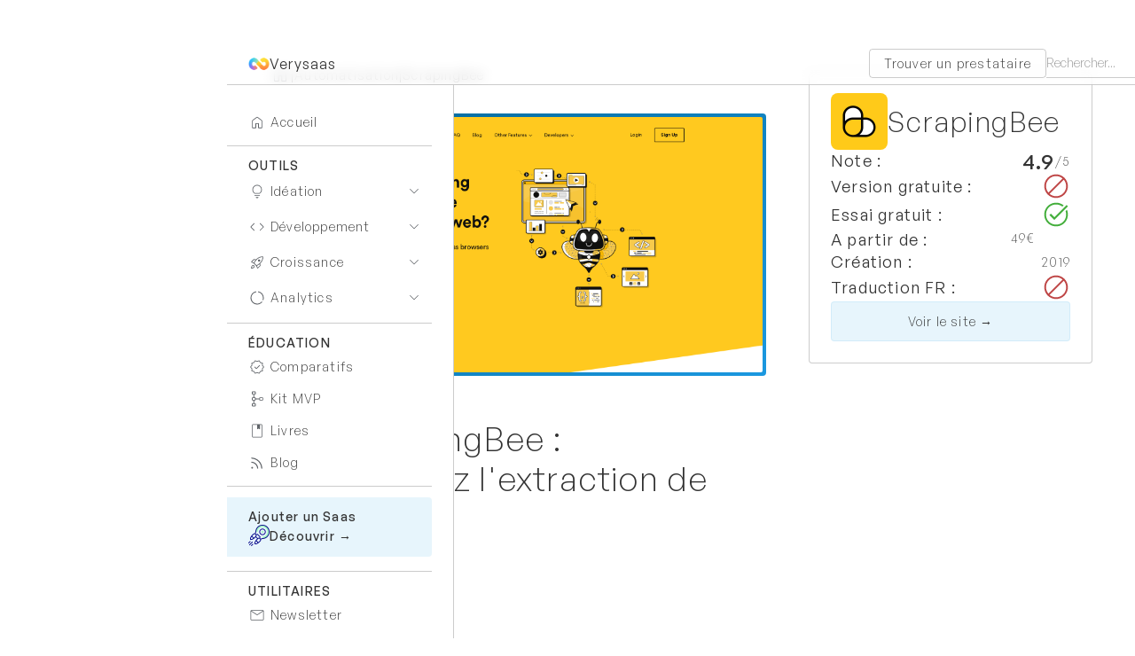

--- FILE ---
content_type: text/html
request_url: https://www.verysaas.io/outil/scrapingbee
body_size: 13648
content:
<!DOCTYPE html><!-- Last Published: Sun Mar 23 2025 04:01:10 GMT+0000 (Coordinated Universal Time) --><html data-wf-domain="www.verysaas.io" data-wf-page="62d4352ea73d9069fc9f950c" data-wf-site="62d2b43dfc49d765f9e06123" data-wf-collection="62d4352ea73d908ac19f950a" data-wf-item-slug="scrapingbee"><head><meta charset="utf-8"/><title>ScrapingBee Avis, Prix &amp; Alternatives 2025 | Verysaas</title><meta content="ScrapingBee permet d&#x27;automatiser la récolte de données formatées pour éviter les tâches générales de scraping manuelle telles que le scraping immobilier, le suivi des prix, l&#x27;extraction d&#x27;avis sans être bloqué." name="description"/><meta content="ScrapingBee Avis, Prix &amp; Alternatives 2025 | Verysaas" property="og:title"/><meta content="ScrapingBee permet d&#x27;automatiser la récolte de données formatées pour éviter les tâches générales de scraping manuelle telles que le scraping immobilier, le suivi des prix, l&#x27;extraction d&#x27;avis sans être bloqué." property="og:description"/><meta content="https://cdn.prod.website-files.com/62d4335c49ba53481bdf4fbf/633732406f4c1f26b076f7a0_ScrapingBee.png" property="og:image"/><meta content="ScrapingBee Avis, Prix &amp; Alternatives 2025 | Verysaas" property="twitter:title"/><meta content="ScrapingBee permet d&#x27;automatiser la récolte de données formatées pour éviter les tâches générales de scraping manuelle telles que le scraping immobilier, le suivi des prix, l&#x27;extraction d&#x27;avis sans être bloqué." property="twitter:description"/><meta content="https://cdn.prod.website-files.com/62d4335c49ba53481bdf4fbf/633732406f4c1f26b076f7a0_ScrapingBee.png" property="twitter:image"/><meta property="og:type" content="website"/><meta content="summary_large_image" name="twitter:card"/><meta content="width=device-width, initial-scale=1" name="viewport"/><link href="https://cdn.prod.website-files.com/62d2b43dfc49d765f9e06123/css/verysaas.webflow.6173fb9d3.min.css" rel="stylesheet" type="text/css"/><link href="https://fonts.googleapis.com" rel="preconnect"/><link href="https://fonts.gstatic.com" rel="preconnect" crossorigin="anonymous"/><script src="https://ajax.googleapis.com/ajax/libs/webfont/1.6.26/webfont.js" type="text/javascript"></script><script type="text/javascript">WebFont.load({  google: {    families: ["IBM Plex Mono:300,regular,500,600,700"]  }});</script><script type="text/javascript">!function(o,c){var n=c.documentElement,t=" w-mod-";n.className+=t+"js",("ontouchstart"in o||o.DocumentTouch&&c instanceof DocumentTouch)&&(n.className+=t+"touch")}(window,document);</script><link href="https://cdn.prod.website-files.com/62d2b43dfc49d765f9e06123/6403691e697b13225d097c05_Favicon.png" rel="shortcut icon" type="image/x-icon"/><link href="https://cdn.prod.website-files.com/62d2b43dfc49d765f9e06123/6403691e9d73410c9c989ef3_Webclip.png" rel="apple-touch-icon"/><link href="https://www.verysaas.io/outil/scrapingbee" rel="canonical"/><script async src="https://cdn.jsdelivr.net/npm/@finsweet/cookie-consent@1/fs-cc.js" fs-cc-mode="opt-in" fs-cc-expires="90"></script>
<meta name='4594eb19ef' content='4594eb19ef89eabf1f5a6585f0f84bdf'>
<script>(function(w,d,s,l,i){w[l]=w[l]||[];w[l].push({'gtm.start':
new Date().getTime(),event:'gtm.js'});var f=d.getElementsByTagName(s)[0],
j=d.createElement(s),dl=l!='dataLayer'?'&l='+l:'';j.async=true;j.src=
'https://www.googletagmanager.com/gtm.js?id='+i+dl;f.parentNode.insertBefore(j,f);
})(window,document,'script','dataLayer','GTM-TSWVKMT');</script>
<style>
body{
	overflow: auto !important;
}
</style>
<style>
.richtext h2:before{
  content: '🔹';
  padding-right: 8px;
}
  
.hat h2:before{
  content: '';
  padding-right: 0px;
}

.richtext h4:before{
	content: '➔';
  padding-right: 8px;
}

.richtext blockquote > a:after, .richtext h3 > a:after{
  content: "↗️";
  padding-left: 8px;
  text-decoration: none;
  
}
</style><script defer src="https://cdn.jsdelivr.net/npm/@finsweet/attributes-toc@1/toc.js"></script>
<script defer src="https://cdn.jsdelivr.net/npm/@finsweet/attributes-socialshare@1/socialshare.js"></script>
<link rel="alternate" hreflang="fr-FR" href="https://www.verysaas.io/outil/scrapingbee">
<script type="application/ld+json">
{ "@context": "https://schema.org", 
 "@type": "BlogPosting",
 "headline": "ScrapingBee",
 "image": "https://cdn.prod.website-files.com/62d4335c49ba53481bdf4fbf/633732406f4c1f26b076f7a0_ScrapingBee.png",
 "genre": "marketing", 
 "publisher": "verysaas.io",
 "url": "https://www.verysaas.io/education/scrapingbee",
 "datePublished": "Jan 19, 2023",
 "dateModified": "Jan 19, 2023",
 "description": "ScrapingBee permet d&#39;automatiser la récolte de données formatées pour éviter les tâches générales de scraping manuelle telles que le scraping immobilier, le suivi des prix, l&#39;extraction d&#39;avis sans être bloqué.",
   "author": {
    "@type": "Person",
    "name": "Joackim",
    "familyName": "Le Moniet",
            "birthDate": "1997-06-07",
            "birthPlace": {
                "@type": "Place",
                "address": "Toulouse, France"
            }
  }
 }
</script></head><body><div id="w-node-_3ac5aa11-ec0c-931a-4ffd-0eb871a25be7-71a25be7" class="topbar"><div class="mobilemenutop"><a href="/" class="navlogolink w-inline-block"><img src="https://cdn.prod.website-files.com/62d2b43dfc49d765f9e06123/6403691e4011210e5a766f72_Logo.png" loading="lazy" sizes="(max-width: 500px) 100vw, 500px" srcset="https://cdn.prod.website-files.com/62d2b43dfc49d765f9e06123/6403691e4011210e5a766f72_Logo-p-500.png 500w, https://cdn.prod.website-files.com/62d2b43dfc49d765f9e06123/6403691e4011210e5a766f72_Logo.png 500w" alt="" class="navlogo"/><div class="brandtext">Verysaas</div></a><div href="#footer" data-w-id="3ac5aa11-ec0c-931a-4ffd-0eb871a25bed" class="hamburgerwrapper"><div class="hamburgerline _1"></div><div class="hamburgerline _2"></div><div class="hamburgerline _3"></div></div></div><div class="topbarsplitcontent"><a href="https://a4slz8bi9l8.typeform.com/to/FsthwMSR" target="_blank" class="topbarbutton">Trouver un prestataire</a><form action="/search" class="searchbarwrapper w-form"><input class="searchinput searchbar w-input" maxlength="256" name="query" placeholder="Rechercher..." type="search" id="search" required=""/><div class="searchbuttonwrapper"><input type="submit" class="searchbutton w-button" value="Search"/><img src="https://cdn.prod.website-files.com/62d2b43dfc49d765f9e06123/63335e60059a8db2915ea939_62d4234c6105decd703b6806_MaterialSymbolsSearch.svg" loading="lazy" alt="" class="searchicon"/></div></form></div></div><header class="navsection"><div class="navallwrapper"><a href="/" class="navtoggle w-inline-block"><img src="https://cdn.prod.website-files.com/62d2b43dfc49d765f9e06123/66589b804cb86314d4b196d1_Home%20icon%20wght200.svg" loading="lazy" alt="" class="navicon"/><div>Accueil</div></a><div class="navseparator"></div><div class="navgroup"><div class="navgrouptitle">Outils</div><div class="navitem"><div data-w-id="13c05d60-d6fe-f9f3-4d05-c1d5f8df1241" class="navtoggle"><img src="https://cdn.prod.website-files.com/62d2b43dfc49d765f9e06123/66589b803706bdd216efe730_Lightbulb%20icon.svg" loading="lazy" alt="" class="navicon"/><div>Idéation</div><img src="https://cdn.prod.website-files.com/62d2b43dfc49d765f9e06123/6686c6806d44c49ce591c0ba_keyboard%20arrow%20down.svg" loading="lazy" alt="" class="navopenicon"/></div><div class="navdropdownwrapper"><div class="w-dyn-list"><div role="list" class="navdropdown w-dyn-items"><div role="listitem" class="w-dyn-item"><a href="/categorie/collaboration" class="navlink">Collaboration</a></div><div role="listitem" class="w-dyn-item"><a href="/categorie/design" class="navlink">Conception</a></div><div role="listitem" class="w-dyn-item"><a href="/categorie/presentation" class="navlink">Présentation</a></div><div role="listitem" class="w-dyn-item"><a href="/categorie/image" class="navlink">Image</a></div><div role="listitem" class="w-dyn-item"><a href="/categorie/video" class="navlink">Vidéo</a></div><div role="listitem" class="w-dyn-item"><a href="/categorie/audio" class="navlink">Audio</a></div></div></div></div></div><div class="navitem"><div data-w-id="13c05d60-d6fe-f9f3-4d05-c1d5f8df124f" class="navtoggle"><img src="https://cdn.prod.website-files.com/62d2b43dfc49d765f9e06123/66589b8099d0256abecca17c_Material%2024dp%20Light.svg" loading="lazy" alt="" class="navicon"/><div>Développement</div><img src="https://cdn.prod.website-files.com/62d2b43dfc49d765f9e06123/6686c6806d44c49ce591c0ba_keyboard%20arrow%20down.svg" loading="lazy" alt="" class="navopenicon"/></div><div class="navdropdownwrapper"><div class="w-dyn-list"><div role="list" class="navdropdown w-dyn-items"><div role="listitem" class="w-dyn-item"><a href="/categorie/siteweb" class="navlink">Siteweb</a></div><div role="listitem" class="w-dyn-item"><a href="/categorie/application-web" class="navlink">Application web</a></div><div role="listitem" class="w-dyn-item"><a href="/categorie/automatisation" class="navlink">Automatisation</a></div><div role="listitem" class="w-dyn-item"><a href="/categorie/base-de-donnee" class="navlink">Backend (DB)</a></div><div role="listitem" class="w-dyn-item"><a href="/categorie/fonctionnalites" class="navlink">Fonctionnalités</a></div><div role="listitem" class="w-dyn-item"><a href="/categorie/application-mobile" class="navlink">Application mobile</a></div><div role="listitem" class="w-dyn-item"><a href="/categorie/web3" class="navlink">Web3</a></div><div role="listitem" class="w-dyn-item"><a href="/categorie/landing-page" class="navlink">Landing Page</a></div><div role="listitem" class="w-dyn-item"><a href="/categorie/application-metier" class="navlink">Application métier</a></div><div role="listitem" class="w-dyn-item"><a href="/categorie/hebergement-stockage" class="navlink">Hébergement &amp; stockage</a></div><div role="listitem" class="w-dyn-item"><a href="/categorie/api" class="navlink">API</a></div></div></div></div></div><div class="navitem"><div data-w-id="13c05d60-d6fe-f9f3-4d05-c1d5f8df125d" class="navtoggle"><img src="https://cdn.prod.website-files.com/62d2b43dfc49d765f9e06123/66589b802d24bb184de94dc0_Rocket%20launch%20icon.svg" loading="lazy" alt="" class="navicon"/><div>Croissance</div><img src="https://cdn.prod.website-files.com/62d2b43dfc49d765f9e06123/6686c6806d44c49ce591c0ba_keyboard%20arrow%20down.svg" loading="lazy" alt="" class="navopenicon"/></div><div class="navdropdownwrapper"><div class="w-dyn-list"><div role="list" class="navdropdown w-dyn-items"><div role="listitem" class="w-dyn-item"><a href="/categorie/gestion-des-reseaux-sociaux" class="navlink">Réseaux sociaux</a></div><div role="listitem" class="w-dyn-item"><a href="/categorie/mailing" class="navlink">Mailing</a></div><div role="listitem" class="w-dyn-item"><a href="/categorie/telephonie" class="navlink">Téléphonie</a></div><div role="listitem" class="w-dyn-item"><a href="/categorie/leadgen" class="navlink">Génération leads</a></div><div role="listitem" class="w-dyn-item"><a href="/categorie/affiliation" class="navlink">Parrainage / Affiliation</a></div><div role="listitem" class="w-dyn-item"><a href="/categorie/redaction" class="navlink">Rédaction SEO</a></div><div role="listitem" class="w-dyn-item"><a href="/categorie/crm" class="navlink">CRM</a></div><div role="listitem" class="w-dyn-item"><a href="/categorie/analyse-seo" class="navlink">Analyse SEO</a></div><div role="listitem" class="w-dyn-item"><a href="/categorie/support-client" class="navlink">Support Client</a></div><div role="listitem" class="w-dyn-item"><a href="/categorie/signature-electronique" class="navlink">Signature électronique</a></div><div role="listitem" class="w-dyn-item"><a href="/categorie/avis-communaute" class="navlink">Avis / Communauté</a></div><div role="listitem" class="w-dyn-item"><a href="/categorie/visioconference-webinar" class="navlink">Webinar</a></div><div role="listitem" class="w-dyn-item"><a href="/categorie/prise-rdv" class="navlink">Calendrier</a></div><div role="listitem" class="w-dyn-item"><a href="/categorie/enrichissement" class="navlink">Enrichissement</a></div><div role="listitem" class="w-dyn-item"><a href="/categorie/formulaires" class="navlink">Formulaires</a></div><div role="listitem" class="w-dyn-item"><a href="/categorie/productivite" class="navlink">Productivité</a></div><div role="listitem" class="w-dyn-item"><a href="/categorie/publicite" class="navlink">Publicité</a></div><div role="listitem" class="w-dyn-item"><a href="/categorie/marketing-tout-en-un" class="navlink">Marketing tout-en-un</a></div><div role="listitem" class="w-dyn-item"><a href="/categorie/logistique" class="navlink">Logistique</a></div><div role="listitem" class="w-dyn-item"><a href="/categorie/marketing-automation" class="navlink">Marketing automation</a></div><div role="listitem" class="w-dyn-item"><a href="/categorie/caisse-enregistreuse" class="navlink">Point of sale</a></div><div role="listitem" class="w-dyn-item"><a href="/categorie/dropshipping" class="navlink">Dropshipping</a></div><div role="listitem" class="w-dyn-item"><a href="/categorie/copywriting" class="navlink">Copywriting</a></div><div role="listitem" class="w-dyn-item"><a href="/categorie/outils-ia" class="navlink">Outils IA</a></div><div role="listitem" class="w-dyn-item"><a href="/categorie/gestionnaire-de-mots-de-passe" class="navlink">Gestionnaire de mots de passe</a></div><div role="listitem" class="w-dyn-item"><a href="/categorie/backlinks" class="navlink">Backlinks</a></div><div role="listitem" class="w-dyn-item"><a href="/categorie/media-buy" class="navlink">Media Buy</a></div><div role="listitem" class="w-dyn-item"><a href="/categorie/cloaking" class="navlink">Cloaking</a></div><div role="listitem" class="w-dyn-item"><a href="/categorie/plugin-cms" class="navlink">Plugin CMS</a></div></div></div></div></div><div class="navitem"><div data-w-id="13c05d60-d6fe-f9f3-4d05-c1d5f8df126b" class="navtoggle"><img src="https://cdn.prod.website-files.com/62d2b43dfc49d765f9e06123/66589b80f8fc11fd83c906b4_Data%20Usage%20Icon.svg" loading="lazy" alt="" class="navicon"/><div>Analytics</div><img src="https://cdn.prod.website-files.com/62d2b43dfc49d765f9e06123/6686c6806d44c49ce591c0ba_keyboard%20arrow%20down.svg" loading="lazy" alt="" class="navopenicon"/></div><div class="navdropdownwrapper"><div class="w-dyn-list"><div role="list" class="navdropdown w-dyn-items"><div role="listitem" class="w-dyn-item"><a href="/categorie/machine-learning" class="navlink">Machine learning</a></div><div role="listitem" class="w-dyn-item"><a href="/categorie/connecteurs" class="navlink">Connecteurs (ETL)</a></div><div role="listitem" class="w-dyn-item"><a href="/categorie/data-visualisation" class="navlink">Data visualisation</a></div><div role="listitem" class="w-dyn-item"><a href="/categorie/collecte-etl" class="navlink">Collecte</a></div><div role="listitem" class="w-dyn-item"><a href="/categorie/customer-data-platform" class="navlink">Customer data platform (CDP)</a></div><div role="listitem" class="w-dyn-item"><a href="/categorie/finance" class="navlink">Finance</a></div><div role="listitem" class="w-dyn-item"><a href="/categorie/indexation-seo" class="navlink">Indexation SEO</a></div><div role="listitem" class="w-dyn-item"><a href="/categorie/tracker" class="navlink">Tracker</a></div></div></div></div></div></div><div class="navseparator"></div><div class="navgroup"><div class="navgrouptitle">éducation</div><a href="/comparatifs" class="navtoggle w-inline-block"><img src="https://cdn.prod.website-files.com/62d2b43dfc49d765f9e06123/66589b80e25300f9500b715c_Material%20Icons%2024%20Light.svg" loading="lazy" alt="" class="navicon"/><div class="navtextlink">Comparatifs</div></a><a href="/kit-mvp" class="navtoggle w-inline-block"><img src="https://cdn.prod.website-files.com/62d2b43dfc49d765f9e06123/66589b83c44fdc6835418947_Material%20Icons%20wght200.svg" loading="lazy" alt="" class="navicon"/><div class="navtextlink">Kit MVP</div></a><a href="/livres" class="navtoggle w-inline-block"><img src="https://cdn.prod.website-files.com/62d2b43dfc49d765f9e06123/66589b80d48595be0f3f1fdd_Book%20icon%20wght200.svg" loading="lazy" alt="" class="navicon"/><div class="navtextlink">Livres</div></a><a href="/blog" class="navtoggle w-inline-block"><img src="https://cdn.prod.website-files.com/62d2b43dfc49d765f9e06123/66589b80efa08e904400d86b_Material%20RSS%20Icon.svg" loading="lazy" alt="" class="navicon"/><div class="navtextlink">Blog</div></a></div><div class="navseparator"></div><div class="w-dyn-list"><div role="list" class="w-dyn-items"><div role="listitem" class="w-dyn-item"><a href="https://www.verysaas.io/contact" target="_blank" class="navadwrapper w-inline-block"><div>Ajouter un Saas</div><div class="logotextflex navad"><img loading="lazy" alt="Verysaas - 19/01/23" src="https://cdn.prod.website-files.com/62d4335c49ba53481bdf4fbf/63c99f3c92390d12bea92a12_spaceship.png" class="navadlogo"/><div>Découvrir →</div></div></a><div class="navseparator"></div></div></div></div><div class="navgroup"><div class="navgrouptitle">Utilitaires</div><a data-w-id="11cc9fdc-c3aa-c15e-3f60-3d912f336630" href="#" class="navtoggle w-inline-block"><img src="https://cdn.prod.website-files.com/62d2b43dfc49d765f9e06123/66589b80b2c1ba62e580171f_Mail%20icon%20wght200.svg" loading="lazy" alt="" class="navicon"/><div>Newsletter</div></a><a href="https://a4slz8bi9l8.typeform.com/to/FsthwMSR" target="_blank" class="navtoggle w-inline-block"><img src="https://cdn.prod.website-files.com/62d2b43dfc49d765f9e06123/66589b80efa08e904400d866_Bolt%20icon%2024.svg" loading="lazy" alt="" class="navicon"/><div>Prestataires</div></a><a href="#" class="navtoggle hide w-inline-block"><img src="https://cdn.prod.website-files.com/62d2b43dfc49d765f9e06123/63c2b565942827e578d657d4_group_FILL1_wght400_GRAD0_opsz48.svg" loading="lazy" alt="" class="navicon"/><div>Marketplace</div></a><a href="#" target="_blank" class="navtoggle hide w-inline-block"><img src="https://cdn.prod.website-files.com/62d2b43dfc49d765f9e06123/63c2b5657239e9df094250d3_dashboard_FILL1_wght400_GRAD0_opsz48.svg" loading="lazy" alt="" class="navicon"/><div>Job board</div></a><a href="/contact" class="navtoggle w-inline-block"><img src="https://cdn.prod.website-files.com/62d2b43dfc49d765f9e06123/66589b805af25709fd9c8f9b_Material%20Icons%2024dp%20wght200.svg" loading="lazy" alt="" class="navicon"/><div>Contact</div></a><form action="/search" class="navtoggle w-form"><div class="searchbuttonwrapper nav"><input type="submit" class="searchbutton w-button" value="Search"/><img src="https://cdn.prod.website-files.com/62d2b43dfc49d765f9e06123/66589b8000634a483311c2ff_search%20icon.svg" loading="lazy" alt="" class="navicon"/></div><input class="navsearchinput w-input" maxlength="256" name="query" placeholder="Rechercher" type="search" id="search-2" required=""/></form><a fs-cc="open-preferences" href="#" class="navtoggle w-inline-block"><img src="https://cdn.prod.website-files.com/62d2b43dfc49d765f9e06123/66589b80fc5cedfb5d7b4d26_Cookie%20icon%20wght200.svg" loading="lazy" alt="" class="navicon"/><div>Cookies</div></a></div><div class="modalwrapper"><div class="nlformblock w-form"><div data-w-id="fc2a2c2a-da87-0f8f-7645-8eb530b38f0a" class="canceltext">Fermer</div><form id="wf-form-Newsletter" name="wf-form-Newsletter" data-name="Newsletter" method="get" class="nlform" data-wf-page-id="62d4352ea73d9069fc9f950c" data-wf-element-id="7661fe33-93d9-8099-9409-94f56214c260"><h2>Inscrivez-vous à la Newsletter de Verysaas 💌</h2><p>Et recevez chaque semaine des recommandations d&#x27;outils de nocode, nos meilleurs découvertes ainsi que nos derniers tests !</p><label for="First-name">Votre prénom 🗣</label><input class="inputfield w-input" maxlength="256" name="First-name" data-name="First name" placeholder="Prénom" type="text" id="First-name" required=""/><label for="Select">Vous êtes ? 🛠</label><select id="Select" name="Select" data-name="Select" required="" class="inputfield w-select"><option value="">Choisir</option><option value="Entrepreneur">Je suis entrepreneur</option><option value="Salarié">Je travail pour une entreprise</option><option value="Autre">Je m&#x27;intéresse au nocode</option></select><label for="Email-3">Votre adresse mail 📩</label><input class="inputfield w-input" maxlength="256" name="Email" data-name="Email" placeholder="Email" type="text" id="Email-3" required=""/><input type="submit" data-wait="Inscrit !" class="buttonprimary w-button" value="Je m&#x27;inscris"/></form><div class="successmessage w-form-done"><div>Merci pour votre inscription, à très vite dans votre boîte mail ! 😍</div></div><div class="errormessage w-form-fail"><div>Utilisez une adresse mail valide s&#x27;il vous plaît 🙏</div></div></div></div></div></header><div id="w-node-_7e55457a-a16f-cead-3d9c-f2cfa3a180dd-fc9f950c" class="pagecontent"><div class="section"><div class="container w-container"><div class="toolherowrapper"><div id="w-node-_03ffaec8-2b8d-27d1-71c7-166f9993252b-fc9f950c"><div class="breadcrumbwrapper"><a href="/" class="breadcrumblink w-inline-block"><img src="https://cdn.prod.website-files.com/62d2b43dfc49d765f9e06123/66589b804cb86314d4b196d1_Home%20icon%20wght200.svg" loading="lazy" alt="" class="breadcrumbicon"/></a><div class="breadcrumbtext">|</div><div class="w-dyn-list"><div role="list" class="w-dyn-items"><div role="listitem" class="w-dyn-item"><a href="/categorie/automatisation" class="breadcrumblink">Automatisation</a></div></div></div><div class="breadcrumbtext">|</div><div class="breadcrumbtext">ScrapingBee</div></div><div class="toolthumbwrapper"><img src="https://cdn.prod.website-files.com/62d4335c49ba53481bdf4fbf/633732406f4c1f26b076f7a0_ScrapingBee.png" loading="lazy" alt="" sizes="(max-width: 767px) 100vw, (max-width: 991px) 728px, 940px" srcset="https://cdn.prod.website-files.com/62d4335c49ba53481bdf4fbf/633732406f4c1f26b076f7a0_ScrapingBee-p-500.png 500w, https://cdn.prod.website-files.com/62d4335c49ba53481bdf4fbf/633732406f4c1f26b076f7a0_ScrapingBee-p-800.png 800w, https://cdn.prod.website-files.com/62d4335c49ba53481bdf4fbf/633732406f4c1f26b076f7a0_ScrapingBee.png 1680w" class="toolthumb"/></div><h1>Avis ScrapingBee : Automatisez l&#x27;extraction de données !</h1><div class="prosnconswrapper w-condition-invisible"><div id="w-node-ee21b431-732e-2919-8b0a-4a1571053596-fc9f950c" class="prosholder"><div class="prosnconsheading"><img src="https://cdn.prod.website-files.com/62d2b43dfc49d765f9e06123/63c3ee3a19ef3181422796db_check_box_FILL1_wght400_GRAD0_opsz48.svg" loading="lazy" alt="" class="prosnconsicon"/><div>Avantages</div></div><div class="prosnconsrichtext w-dyn-bind-empty w-richtext"></div></div><div id="w-node-_04b0ac7d-b3a4-7c50-33a9-98014a6fd6a9-fc9f950c" class="consholder"><div class="prosnconsheading"><img src="https://cdn.prod.website-files.com/62d2b43dfc49d765f9e06123/63c3ee3a1c21784d27c12b66_disabled_by_default_FILL1_wght400_GRAD0_opsz48.svg" loading="lazy" alt="" class="prosnconsicon"/><div>Inconvénients</div></div><div class="prosnconsrichtext w-dyn-bind-empty w-richtext"></div></div></div><h2 class="w-condition-invisible">Découvrez une présentation vidéo</h2><div class="videowrapper"><div class="video w-dyn-bind-empty w-video w-embed"></div></div></div><div id="w-node-f6cfdd9a-30e3-cf5b-01ca-504c0b2c40cb-fc9f950c" class="toolherocardwrapper"><div class="toolherocardinner"><div class="alternativetoolwrapper w-condition-invisible"><div class="w-embed"><div style="text-align: center">Découvrez l'alternative à <strong>ScrapingBee</strong> recommandée par <strong>Verysaas</strong></div></div><div class="flexrow"><img loading="lazy" alt="" src="" class="toollogo w-dyn-bind-empty"/><h2 class="toolname alternative w-dyn-bind-empty"></h2></div><a href="#" class="buttonoutline sponsor w-button">Découvrir →</a></div><div id="w-node-db3de608-38a4-c3d8-028a-1f09d1884abc-fc9f950c" class="toolherocard"><div class="flexrow"><img src="https://cdn.prod.website-files.com/62d4335c49ba53481bdf4fbf/630146ce9083d25703613bf3_ScrapingBee_Pricing_Features_Reviews__Alternatives__GetApp.png" loading="lazy" alt="ScrapingBee" sizes="(max-width: 767px) 100vw, (max-width: 991px) 728px, 940px" srcset="https://cdn.prod.website-files.com/62d4335c49ba53481bdf4fbf/630146ce9083d25703613bf3_ScrapingBee_Pricing_Features_Reviews__Alternatives__GetApp-p-500.png 500w, https://cdn.prod.website-files.com/62d4335c49ba53481bdf4fbf/630146ce9083d25703613bf3_ScrapingBee_Pricing_Features_Reviews__Alternatives__GetApp.png 512w" class="toollogo"/><div><h2 class="toolname">ScrapingBee</h2></div></div><div class="toolinfoholder"><div id="w-node-eb0af6d7-8ed4-6825-89f3-c806167cfede-fc9f950c" class="toolinfotitle">Note :</div><div id="w-node-_54d9340b-4100-f807-77b1-0176c77775a3-fc9f950c" class="toolnotewrapper"><div class="toolnote">4.9</div><div>/5</div></div></div><div class="toolinfoholder"><div id="w-node-_46394509-951b-1149-9217-1df963cd2a3f-fc9f950c" class="toolinfotitle">Version gratuite :</div><div id="w-node-e295eea1-ed71-33a1-76af-5f8dda07ec34-fc9f950c" class="toolinfoiconwrapper"><img src="https://cdn.prod.website-files.com/62d2b43dfc49d765f9e06123/62fa82a936a021db17facbd7_task_alt_FILL0_wght400_GRAD0_opsz48.svg" loading="lazy" alt="" class="toolinfoicon w-condition-invisible"/><img src="https://cdn.prod.website-files.com/62d2b43dfc49d765f9e06123/62fa82a850a8044c6fffc53f_block_FILL0_wght400_GRAD0_opsz48.svg" loading="lazy" alt="" class="toolinfoicon"/></div></div><div class="toolinfoholder"><div id="w-node-_438bd765-6566-f983-10f6-12af3c989849-fc9f950c" class="toolinfotitle">Essai gratuit :</div><div id="w-node-_881d6ec7-3d4b-f34e-e585-9e6ef60fff0a-fc9f950c" class="toolinfoiconwrapper"><img src="https://cdn.prod.website-files.com/62d2b43dfc49d765f9e06123/62fa82a936a021db17facbd7_task_alt_FILL0_wght400_GRAD0_opsz48.svg" loading="lazy" alt="" class="toolinfoicon"/><img src="https://cdn.prod.website-files.com/62d2b43dfc49d765f9e06123/62fa82a850a8044c6fffc53f_block_FILL0_wght400_GRAD0_opsz48.svg" loading="lazy" alt="" class="toolinfoicon w-condition-invisible"/></div></div><div class="toolinfoholder"><div id="w-node-e5c0946e-832c-cf3a-64c9-76882eefd80d-fc9f950c" class="toolinfotitle">A partir de :</div><div id="w-node-_7f1fb049-9dd6-b53e-c718-051e81c661f9-fc9f950c" class="htmlembed w-embed"><p>49€</p></div></div><div class="toolinfoholder w-condition-invisible"><div id="w-node-_29034deb-3fdb-4107-0397-df977af939a2-fc9f950c" class="toolinfotitle">Prix :</div><div id="w-node-bad81ffe-f3d3-f9ef-2e48-fdbfa7f350fd-fc9f950c" class="htmlembed w-embed"><p></p></div></div><div class="toolinfoholder"><div id="w-node-_33ea1f59-0f4c-bb43-54e7-f686c5853f0c-fc9f950c" class="toolinfotitle">Création :</div><div id="w-node-ffa1bd2c-f739-ec4c-98aa-b83e80d321f9-fc9f950c">2019</div></div><div class="toolinfoholder"><div id="w-node-_3bcf3f2f-b76d-afff-0d7a-c27a4e56999d-fc9f950c" class="toolinfotitle">Traduction FR :</div><div id="w-node-_8b4e7e3b-0c1d-57a9-c452-90d23425f37d-fc9f950c" class="toolinfoiconwrapper"><img src="https://cdn.prod.website-files.com/62d2b43dfc49d765f9e06123/62fa82a936a021db17facbd7_task_alt_FILL0_wght400_GRAD0_opsz48.svg" loading="lazy" alt="" class="toolinfoicon w-condition-invisible"/><img src="https://cdn.prod.website-files.com/62d2b43dfc49d765f9e06123/62fa82a850a8044c6fffc53f_block_FILL0_wght400_GRAD0_opsz48.svg" loading="lazy" alt="" class="toolinfoicon"/></div></div><a href="https://www.scrapingbee.com/?fpr=axel19" target="_blank" class="buttonprimary w-button">Voir le site →</a></div></div></div></div></div></div><div class="toolactionwrapper"><div id="w-node-_89978720-fa35-f150-e72b-80a953b879ea-fc9f950c" class="toolactionitem"><img src="https://cdn.prod.website-files.com/62d4335c49ba53481bdf4fbf/630146ce9083d25703613bf3_ScrapingBee_Pricing_Features_Reviews__Alternatives__GetApp.png" loading="lazy" alt="ScrapingBee" sizes="100vw" srcset="https://cdn.prod.website-files.com/62d4335c49ba53481bdf4fbf/630146ce9083d25703613bf3_ScrapingBee_Pricing_Features_Reviews__Alternatives__GetApp-p-500.png 500w, https://cdn.prod.website-files.com/62d4335c49ba53481bdf4fbf/630146ce9083d25703613bf3_ScrapingBee_Pricing_Features_Reviews__Alternatives__GetApp.png 512w" class="toolactionimage"/></div><div id="w-node-_9d713137-e5c2-f060-246b-af4c242425bc-fc9f950c" class="toolactionitem"><div class="toolactionembed w-embed"><div>Vous souhaitez utiliser ScrapingBee ?</div></div><a href="https://www.scrapingbee.com/?fpr=axel19" target="_blank" class="buttonprimary w-button">S&#x27;inscrire →</a></div></div><div class="section"><div class="container w-container"><div class="contentgrid"><div id="w-node-_7d9b8dc4-2aa3-5bb9-1316-1ffe02955abd-fc9f950c" class="contentcard"><div class="emptyfiltersearch w-condition-invisible"><div class="emptyfilteremoji">📝</div><div>Test en cours de rédaction...<br/>Restez connecté !</div></div><div class="dateinfos"><div class="dateinfosflex"><div>Date de publication :</div><div class="boldspan">20/8/2022</div></div><div class="dateinfosflex"><div>Dernière mise à jour :</div><div class="boldspan">19/1/2023</div></div></div><div fs-toc-offsettop="140px" fs-toc-element="contents" class="richtext w-richtext"><h2>Présentation de ScrapingBee</h2><p>ScrapingBee est une plateforme de scraping de données en ligne qui permet aux utilisateurs de récupérer des données à partir de sites Web et de les utiliser dans leurs propres projets. La plateforme propose des outils pour extraire des données de sites Web qui utilisent des technologies de protection contre le scraping, comme les CAPTCHAs et les cookies.</p><p>ScrapingBee utilise une infrastructure distribuée de serveurs et de navigateurs pour récupérer les données, ce qui signifie que les utilisateurs n&#x27;ont pas à se soucier de la gestion de serveurs ou de la maintenance de logiciels de scraping. La plateforme propose également une API qui permet aux utilisateurs de récupérer les données de manière facile et automatisée.</p><p>ScrapingBee est principalement utilisé par les développeurs et les professionnels du marketing qui cherchent à récupérer des données à partir de sites Web pour leur propre usage. La plateforme est également souvent utilisée par les entreprises qui cherchent à récupérer des données de compétition ou à suivre les performances de leur propre site Web.</p><h2>Qui utilise le logiciel ScrapingBee ?</h2><p>ScrapingBee est principalement utilisé par les développeurs et les professionnels du marketing qui cherchent à récupérer des données à partir de sites Web pour leur propre usage. La plateforme est également souvent utilisée par les entreprises qui cherchent à récupérer des données de compétition ou à suivre les performances de leur propre site Web.</p><p>Les utilisateurs de ScrapingBee incluent souvent :</p><ul role="list"><li>Développeurs de logiciels : les développeurs peuvent utiliser ScrapingBee pour récupérer des données à partir de sites Web et les utiliser dans leurs projets de développement.</li><li>Professionnels du marketing : les professionnels du marketing peuvent utiliser ScrapingBee pour récupérer des données sur les tendances du marché et les compétiteurs, ainsi que pour suivre les performances de leur propre site Web.</li><li>Entreprises : les entreprises peuvent utiliser ScrapingBee pour récupérer des données de compétition ou pour suivre les performances de leur propre site Web.</li></ul><p>Il est important de noter que le scraping de données peut être une activité controversée et qu&#x27;il est important de respecter les termes d&#x27;utilisation et les lois en vigueur lorsque vous utilisez des outils de scraping. Assurez-vous de vous renseigner sur les lois et réglementations en vigueur dans votre région avant de commencer à utiliser ScrapingBee ou tout autre outil de scraping de données.</p><h2>Quelles sont les fonctionnalités de ScrapingBee ?</h2><p>Voici quelques exemples de fonctionnalités que vous pouvez trouver sur ScrapingBee :</p><ul role="list"><li><strong>Extraction de données à partir de sites Web </strong>: ScrapingBee permet aux utilisateurs de récupérer des données à partir de sites Web et de les utiliser dans leurs propres projets. La plateforme utilise une infrastructure distribuée de serveurs et de navigateurs pour récupérer les données, ce qui signifie que les utilisateurs n&#x27;ont pas à se soucier de la gestion de serveurs ou de la maintenance de logiciels de scraping.<br/>‍</li><li><strong>Prise en charge de la protection contre le scraping</strong> : ScrapingBee prend en charge les sites Web qui utilisent des technologies de protection contre le scraping, comme les CAPTCHAs et les cookies. La plateforme utilise une infrastructure distribuée de serveurs et de navigateurs pour contourner ces protections et récupérer les données.<br/>‍</li><li><strong>API</strong> : ScrapingBee propose une API qui permet aux utilisateurs de récupérer les données de manière facile et automatisée. L&#x27;API prend en charge plusieurs langages de programmation, y compris Python, Ruby et PHP.</li></ul><h2>Comment utiliser le logiciel ScrapingBee correctement ?</h2><p>Voici quelques étapes à suivre pour utiliser correctement ScrapingBee :</p><ol role="list"><li>Créez un compte ScrapingBee : pour utiliser la plateforme, vous devez d&#x27;abord créer un compte. <br/>Rendez-vous sur le site web de ScrapingBee et suivez les instructions pour créer un compte.<br/>‍</li><li>Configurez votre projet : une fois que vous avez créé un compte, vous pouvez configurer votre projet en spécifiant l&#x27;URL du site Web que vous souhaitez scraper et en sélectionnant les données que vous souhaitez récupérer. Vous pouvez également définir des options de configuration supplémentaires, comme le nombre de pages à scraper ou le délai entre les requêtes.<br/>‍</li><li>Utilisez l&#x27;API ou l&#x27;interface de ligne de commande : une fois que votre projet est configuré, vous pouvez utiliser l&#x27;API de ScrapingBee ou l&#x27;interface de ligne de commande pour récupérer les données. L&#x27;API prend en charge plusieurs langages de programmation, y compris Python, Ruby et PHP, tandis que l&#x27;interface de ligne de commande est disponible sous forme de bibliothèque npm pour Node.js.</li></ol><h2>Avantages et inconvénients du logiciel ScrapingBee ?</h2><p>Voici quelques avantages de l&#x27;utilisation de ScrapingBee :</p><ul role="list"><li>Facilité d&#x27;utilisation : ScrapingBee est conçu pour être facile à utiliser, même pour les utilisateurs qui n&#x27;ont pas beaucoup d&#x27;expérience en scraping de données. La plateforme propose une API simple et une interface de ligne de commande pour récupérer les données, ainsi que du support client dédié pour aider les utilisateurs à tirer le meilleur parti de la plateforme.</li><li>Infrastructure distribuée : ScrapingBee utilise une infrastructure distribuée de serveurs et de navigateurs pour récupérer les données, ce qui signifie que les utilisateurs n&#x27;ont pas à se soucier de la gestion de serveurs ou de la maintenance de logiciels de scraping.</li><li>Prise en charge de la protection contre le scraping : ScrapingBee prend en charge les sites Web qui utilisent des technologies de protection contre le scraping, comme les CAPTCHAs et les cookies. La plateforme utilise une infrastructure distribuée de serveurs et de navigateurs pour contourner ces protections et récupérer les données.</li></ul><p>Voici quelques inconvénients de l&#x27;utilisation de ScrapingBee :</p><ul role="list"><li>Coût : ScrapingBee peut être relativement coûteux par rapport à d&#x27;autres options de scraping de données.</li><li>Limitation de l&#x27;utilisation des données : il est important de respecter les termes d&#x27;utilisation et les lois en vigueur lorsque vous utilisez des outils de scraping de données. Assurez-vous de vous renseigner sur les lois et réglementations en vigueur dans votre région avant de commencer à utiliser ScrapingBee ou tout autre outil de scraping de données.</li><li>Limitation des fonctionnalités : bien que ScrapingBee propose une gamme de fonctionnalités de scraping de données, certaines options avancées ne sont disponibles que dans les plans les plus coûteux.</li></ul></div><div class="authorwrapper"><img src="https://cdn.prod.website-files.com/62d2b43dfc49d765f9e06123/6351cceceab924da20a50861_joackim%20le%20moniet.jpeg" loading="lazy" alt="" class="authorpicture"/><div class="authorinfoholder"><div class="authorlabel">Par : Joackim Le Moniet - Expert en Logiciels SaaS</div><div>7 ans d&#x27;expérience en marketing et ventes de Saas. <br/>C&#x27;est un passionné qui consacre ses journées à décortiquer et comparer les fonctionnalités des logiciels. C&#x27;est le rédacteur principal de Verysaas qui produit des insights pertinents sur le monde dynamique des SaaS.</div></div></div></div><div id="w-node-_273f4260-fd86-7cc4-b8f2-f98bfb66c869-fc9f950c" class="contentstickwrapper"><div class="tocresponsive"><img src="https://cdn.prod.website-files.com/62d2b43dfc49d765f9e06123/63f39f8ae2e9a2ea51d031c4_toc_FILL0_wght300_GRAD0_opsz48.svg" loading="lazy" alt="" class="tocicon"/><div>Sommaire</div></div><div class="contentstick toolpage"><h3>Sommaire</h3><div class="fs-toc_link-content"><div class="fs-toc_link-wrapper is-h2"><a href="#" class="fs-toc_link w-inline-block"><div fs-toc-element="link">Example H2</div></a><div fs-toc-element="ix-trigger" id="w-node-ded9f638-9cdb-721a-94aa-2a050f4905ec-fc9f950c" class="fs-toc_h-trigger"></div><div class="fs-toc_link-wrapper is-h3"><a href="#" class="fs-toc_link is-h3 w-inline-block"><div fs-toc-element="link">Example H3</div></a><div class="fs-toc_link-wrapper is-h4"><a href="#" class="fs-toc_link is-h4 w-inline-block"><div fs-toc-element="link">Example H4</div></a><div class="fs-toc_link-wrapper is-h5"><a href="#" class="fs-toc_link is-h5 w-inline-block"><div fs-toc-element="link">Example H5</div></a><div class="fs-toc_link-wrapper is-h6"><a href="#" class="fs-toc_link is-h6 w-inline-block"><div fs-toc-element="link">Example H6</div></a></div></div></div></div></div></div><div class="socialsharewrapper"><img src="https://cdn.prod.website-files.com/62d2b43dfc49d765f9e06123/66589cc8453210639604cfe0_Material%20Icons%2024%20Light.svg" loading="lazy" alt="" class="shareicon"/><div fs-socialshare-element="Linkedin" class="socialsharebutton"><div class="icon-embed-xxsmall w-embed"><svg xmlns="http://www.w3.org/2000/svg" xmlns:xlink="http://www.w3.org/1999/xlink" aria-hidden="true" role="img" class="iconify iconify--bx" width="100%" height="100%" preserveAspectRatio="xMidYMid meet" viewBox="0 0 24 24"><circle cx="4.983" cy="5.009" r="2.188" fill="currentColor"></circle><path d="M9.237 8.855v12.139h3.769v-6.003c0-1.584.298-3.118 2.262-3.118c1.937 0 1.961 1.811 1.961 3.218v5.904H21v-6.657c0-3.27-.704-5.783-4.526-5.783c-1.835 0-3.065 1.007-3.568 1.96h-.051v-1.66H9.237zm-6.142 0H6.87v12.139H3.095z" fill="currentColor"></path></svg></div></div><div fs-socialshare-element="Twitter" class="socialsharebutton"><div class="icon-embed-xxsmall w-embed"><svg xmlns="http://www.w3.org/2000/svg" xmlns:xlink="http://www.w3.org/1999/xlink" aria-hidden="true" role="img" class="iconify iconify--bx" width="100%" height="100%" preserveAspectRatio="xMidYMid meet" viewBox="0 0 24 24"><path d="M19.633 7.997c.013.175.013.349.013.523c0 5.325-4.053 11.461-11.46 11.461c-2.282 0-4.402-.661-6.186-1.809c.324.037.636.05.973.05a8.07 8.07 0 0 0 5.001-1.721a4.036 4.036 0 0 1-3.767-2.793c.249.037.499.062.761.062c.361 0 .724-.05 1.061-.137a4.027 4.027 0 0 1-3.23-3.953v-.05c.537.299 1.16.486 1.82.511a4.022 4.022 0 0 1-1.796-3.354c0-.748.199-1.434.548-2.032a11.457 11.457 0 0 0 8.306 4.215c-.062-.3-.1-.611-.1-.923a4.026 4.026 0 0 1 4.028-4.028c1.16 0 2.207.486 2.943 1.272a7.957 7.957 0 0 0 2.556-.973a4.02 4.02 0 0 1-1.771 2.22a8.073 8.073 0 0 0 2.319-.624a8.645 8.645 0 0 1-2.019 2.083z" fill="currentColor"></path></svg></div></div><div fs-socialshare-element="Facebook" class="socialsharebutton"><div class="icon-embed-xxsmall w-embed"><svg xmlns="http://www.w3.org/2000/svg" xmlns:xlink="http://www.w3.org/1999/xlink" aria-hidden="true" role="img" class="iconify iconify--bx" width="100%" height="100%" preserveAspectRatio="xMidYMid meet" viewBox="0 0 24 24"><path d="M13.397 20.997v-8.196h2.765l.411-3.209h-3.176V7.548c0-.926.258-1.56 1.587-1.56h1.684V3.127A22.336 22.336 0 0 0 14.201 3c-2.444 0-4.122 1.492-4.122 4.231v2.355H7.332v3.209h2.753v8.202h3.312z" fill="currentColor"></path></svg></div></div></div><div class="w-dyn-list"><div class="ademptystate w-dyn-empty"><div>No items found.</div></div></div><div class="potentialad w-condition-invisible"><div class="w-dyn-list"><div role="list" class="w-dyn-items"><div role="listitem" class="w-dyn-item"><div class="blogadwrapper"><div class="logotextflex"><img loading="lazy" alt="" src="https://cdn.prod.website-files.com/62d4335c49ba53481bdf4fbf/671803b7e2311f76fb850c89_vapi_logo.png" class="suggestlogo"/><div class="blogadheading">Vapi</div></div>Nous avons déjà rédigé un article sur la meilleure alternative à ce logiciel<a href="/outil/vapi" class="buttonprimary w-button">Découvrir →</a></div></div></div></div></div></div></div></div></div></div><div class="section"><div class="container w-container"><h2>Dans la même catégorie</h2><div class="relatedlistwrapper w-dyn-list"><div role="list" class="relatedlist w-dyn-items"><div role="listitem" class="relateditem w-dyn-item"><a href="/outil/scraperapi" class="relatedlink w-inline-block"><img src="https://cdn.prod.website-files.com/62d4335c49ba53481bdf4fbf/6342cfa257490a075fa97a8c_scraperapi.png" loading="lazy" alt="ScraperAPI" class="relatedlogo"/><h3 class="relatedheading">ScraperAPI</h3><div class="htmlembed w-embed"><p><strong>4.3</strong>/5</p></div></a></div><div role="listitem" class="relateditem w-dyn-item"><a href="/outil/octoparse" class="relatedlink w-inline-block"><img src="https://cdn.prod.website-files.com/62d4335c49ba53481bdf4fbf/63c42d34e91ef32e8c1b4aff_coUuNDCdIO8ArpsBwTzTEb9PbevmzYBOJ4_dtJnX8b4.png" loading="lazy" alt="Octoparse" class="relatedlogo"/><h3 class="relatedheading">Octoparse</h3><div class="htmlembed w-embed"><p><strong>4.4</strong>/5</p></div></a></div><div role="listitem" class="relateditem w-dyn-item"><a href="/outil/stackby" class="relatedlink w-inline-block"><img src="https://cdn.prod.website-files.com/62d4335c49ba53481bdf4fbf/630a2131845cd4297a12795e_Stackby_-_Real-time_database_collaboration_platform.png" loading="lazy" alt="Stackby" sizes="(max-width: 767px) 100vw, (max-width: 991px) 728px, 940px" srcset="https://cdn.prod.website-files.com/62d4335c49ba53481bdf4fbf/630a2131845cd4297a12795e_Stackby_-_Real-time_database_collaboration_platform-p-500.png 500w, https://cdn.prod.website-files.com/62d4335c49ba53481bdf4fbf/630a2131845cd4297a12795e_Stackby_-_Real-time_database_collaboration_platform.png 512w" class="relatedlogo"/><h3 class="relatedheading">Stackby</h3><div class="htmlembed w-embed"><p><strong>4.7</strong>/5</p></div></a></div><div role="listitem" class="relateditem w-dyn-item"><a href="/outil/brightdata" class="relatedlink w-inline-block"><img src="https://cdn.prod.website-files.com/62d4335c49ba53481bdf4fbf/63014818d042c239c9e6e2ce_Bright_Data_Reviews_2022_Pricing_Features_Pros_Cons.png" loading="lazy" alt="BrightData" class="relatedlogo"/><h3 class="relatedheading">BrightData</h3><div class="htmlembed w-embed"><p><strong>4.6</strong>/5</p></div></a></div><div role="listitem" class="relateditem w-dyn-item"><a href="/outil/make-integromat" class="relatedlink w-inline-block"><img src="https://cdn.prod.website-files.com/62d4335c49ba53481bdf4fbf/630146d8b560e9066c8bc0db_Make_formerly_Integromat_-_YouTube.jpeg" loading="lazy" alt="Make (Integromat)" sizes="(max-width: 767px) 100vw, (max-width: 991px) 728px, 940px" srcset="https://cdn.prod.website-files.com/62d4335c49ba53481bdf4fbf/630146d8b560e9066c8bc0db_Make_formerly_Integromat_-_YouTube-p-500.jpeg 500w, https://cdn.prod.website-files.com/62d4335c49ba53481bdf4fbf/630146d8b560e9066c8bc0db_Make_formerly_Integromat_-_YouTube-p-800.jpeg 800w, https://cdn.prod.website-files.com/62d4335c49ba53481bdf4fbf/630146d8b560e9066c8bc0db_Make_formerly_Integromat_-_YouTube.jpeg 900w" class="relatedlogo"/><h3 class="relatedheading">Make (Integromat)</h3><div class="htmlembed w-embed"><p><strong>4.7</strong>/5</p></div></a></div></div></div></div></div><div class="section footer"><div class="container w-container"><div>© Tous droits réservés | Verysaas 2024 | <a href="/mentions-legales">Mentions légales</a></div></div></div></div><div class="cookiewrapper"><div fs-cc="banner" class="fs-cc-banner_component"><div class="fs-cc-banner_container"><div class="fs-cc-banner_text">En cliquant sur &quot;<strong>Accepter</strong>&quot;, vous acceptez le stockage de cookies sur votre appareil pour améliorer la navigation sur le site, analyser l&#x27;utilisation du site et contribuer à nos efforts marketing.</div><div class="fs-cc-banner_buttons-wrapper"><a fs-cc="open-preferences" href="#" class="fs-cc-banner_text-link">Preferences</a><a fs-cc="deny" href="#" class="fs-cc-banner_button fs-cc-button-alt w-button">Refuser</a><a fs-cc="allow" href="#" class="fs-cc-banner_button w-button">Accepter</a></div></div><div fs-cc="interaction" class="fs-cc-banner_trigger"></div></div><div fs-cc-scroll="disable" fs-cc="preferences" class="fs-cc-prefs_component w-form"><form id="cookie-preferences" name="wf-form-Cookie-Preferences" data-name="Cookie Preferences" method="get" class="fs-cc-prefs_form" data-wf-page-id="62d4352ea73d9069fc9f950c" data-wf-element-id="5d4e17cc-173c-95c5-8b2a-bbaeb6a82f93"><div fs-cc="close" class="fs-cc-prefs_close"><img src="https://cdn.prod.website-files.com/62d2b43dfc49d765f9e06123/62d57a24ab67528138d64b90_MaterialSymbolsClose.svg" loading="lazy" alt="" class="fs-cc-prefs_close-icon"/></div><div class="fs-cc-prefs_content"><div class="fs-cc-prefs_space-small"><div class="fs-cc-prefs_title">Centre de préférences</div></div><div class="fs-cc-prefs_space-small"><div class="fs-cc-prefs_text"><strong class="bold-text">Lorsque vous visitez des sites Web, ils peuvent stocker ou récupérer des données dans votre navigateur. Ce stockage est souvent nécessaire pour les fonctionnalités de base du site Web. Le stockage peut être utilisé à des fins de marketing, d&#x27;analyse et de personnalisation du site, telles que le stockage de vos préférences. La confidentialité est importante pour nous, vous avez donc la possibilité de désactiver certains types de stockage qui peuvent ne pas être nécessaires au fonctionnement de base du site Web. Le blocage de catégories peut avoir un impact sur votre expérience sur le site Web.</strong></div></div><div class="fs-cc-prefs_space-medium"><a fs-cc="deny" href="#" class="fs-cc-prefs_button fs-cc-button-alt w-button">Tout refuser</a><a fs-cc="allow" href="#" class="fs-cc-prefs_button w-button">Tout accepter</a></div><div class="fs-cc-prefs_space-small"><div class="fs-cc-prefs_title">Consentement par catégorie</div></div><div class="fs-cc-prefs_option"><div class="fs-cc-prefs_toggle-wrapper"><div class="fs-cc-prefs_label">Essentiel</div><div class="fs-cc-prefs_text"><strong>Toujours actif</strong></div></div><div class="fs-cc-prefs_text">Ces éléments sont nécessaires pour activer les fonctionnalités de base du site Web.</div></div><div class="fs-cc-prefs_option"><div class="fs-cc-prefs_toggle-wrapper"><div class="fs-cc-prefs_label">Marketing</div><label class="w-checkbox fs-cc-prefs_checkbox-field"><input type="checkbox" id="marketing-2" name="marketing-2" data-name="Marketing 2" fs-cc-checkbox="marketing" class="w-checkbox-input fs-cc-prefs_checkbox"/><span for="marketing-2" class="fs-cc-prefs_checkbox-label w-form-label">Essential</span><div class="fs-cc-prefs_toggle"></div></label></div><div class="fs-cc-prefs_text">Ces éléments sont utilisés pour diffuser des publicités plus pertinentes pour vous et vos intérêts. Ils peuvent également être utilisés pour limiter le nombre de fois que vous voyez une publicité et mesurer l&#x27;efficacité des campagnes publicitaires. Les réseaux publicitaires les placent généralement avec l&#x27;autorisation de l&#x27;opérateur du site Web.</div></div><div class="fs-cc-prefs_option"><div class="fs-cc-prefs_toggle-wrapper"><div class="fs-cc-prefs_label">Personnalisation</div><label class="w-checkbox fs-cc-prefs_checkbox-field"><input type="checkbox" id="personalization-2" name="personalization-2" data-name="Personalization 2" fs-cc-checkbox="personalization" class="w-checkbox-input fs-cc-prefs_checkbox"/><span for="personalization-2" class="fs-cc-prefs_checkbox-label w-form-label">Essential</span><div class="fs-cc-prefs_toggle"></div></label></div><div class="fs-cc-prefs_text">Ces éléments permettent au site Web de se souvenir des choix que vous faites (tels que votre nom d&#x27;utilisateur, votre langue ou la région dans laquelle vous vous trouvez) et de fournir des fonctionnalités améliorées et plus personnelles. Par exemple, un site Web peut vous fournir des bulletins météorologiques locaux ou des informations sur le trafic en stockant des données sur votre position actuelle.</div></div><div class="fs-cc-prefs_option"><div class="fs-cc-prefs_toggle-wrapper"><div class="fs-cc-prefs_label">Analytics</div><label class="w-checkbox fs-cc-prefs_checkbox-field"><input type="checkbox" id="analytics-2" name="analytics-2" data-name="Analytics 2" fs-cc-checkbox="analytics" class="w-checkbox-input fs-cc-prefs_checkbox"/><span for="analytics-2" class="fs-cc-prefs_checkbox-label w-form-label">Essential</span><div class="fs-cc-prefs_toggle"></div></label></div><div class="fs-cc-prefs_text">Ces éléments aident l&#x27;opérateur du site Web à comprendre comment son site Web fonctionne, comment les visiteurs interagissent avec le site et s&#x27;il peut y avoir des problèmes techniques. Ce type de stockage ne collecte généralement pas d&#x27;informations permettant d&#x27;identifier un visiteur.</div></div><div class="fs-cc-prefs_buttons-wrapper"><a fs-cc="submit" href="#" class="fs-cc-prefs_button w-button">Confirmer et fermer</a></div><input type="submit" data-wait="Please wait..." class="fs-cc-prefs_submit-hide w-button" value="Submit"/><div class="w-embed"><style>
/* smooth scrolling on iOS devices */
.fs-cc-prefs_content{-webkit-overflow-scrolling: touch}
</style></div></div></form><div class="w-form-done"></div><div class="w-form-fail"></div><div fs-cc="close" class="fs-cc-prefs_overlay"></div><div fs-cc="interaction" class="fs-cc-prefs_trigger"></div></div></div><script src="https://d3e54v103j8qbb.cloudfront.net/js/jquery-3.5.1.min.dc5e7f18c8.js?site=62d2b43dfc49d765f9e06123" type="text/javascript" integrity="sha256-9/aliU8dGd2tb6OSsuzixeV4y/faTqgFtohetphbbj0=" crossorigin="anonymous"></script><script src="https://cdn.prod.website-files.com/62d2b43dfc49d765f9e06123/js/webflow.schunk.4a394eb5af8156f2.js" type="text/javascript"></script><script src="https://cdn.prod.website-files.com/62d2b43dfc49d765f9e06123/js/webflow.schunk.22eadb7615bf1f1d.js" type="text/javascript"></script><script src="https://cdn.prod.website-files.com/62d2b43dfc49d765f9e06123/js/webflow.3d7ce4cd.2db0b6d2c0dfc352.js" type="text/javascript"></script><script src="https://cdn.popupsmart.com/bundle.js" data-id="8683" async defer></script></body></html>

--- FILE ---
content_type: text/css
request_url: https://cdn.prod.website-files.com/62d2b43dfc49d765f9e06123/css/verysaas.webflow.6173fb9d3.min.css
body_size: 17010
content:
html{-webkit-text-size-adjust:100%;-ms-text-size-adjust:100%;font-family:sans-serif}body{margin:0}article,aside,details,figcaption,figure,footer,header,hgroup,main,menu,nav,section,summary{display:block}audio,canvas,progress,video{vertical-align:baseline;display:inline-block}audio:not([controls]){height:0;display:none}[hidden],template{display:none}a{background-color:#0000}a:active,a:hover{outline:0}abbr[title]{border-bottom:1px dotted}b,strong{font-weight:700}dfn{font-style:italic}h1{margin:.67em 0;font-size:2em}mark{color:#000;background:#ff0}small{font-size:80%}sub,sup{vertical-align:baseline;font-size:75%;line-height:0;position:relative}sup{top:-.5em}sub{bottom:-.25em}img{border:0}svg:not(:root){overflow:hidden}hr{box-sizing:content-box;height:0}pre{overflow:auto}code,kbd,pre,samp{font-family:monospace;font-size:1em}button,input,optgroup,select,textarea{color:inherit;font:inherit;margin:0}button{overflow:visible}button,select{text-transform:none}button,html input[type=button],input[type=reset]{-webkit-appearance:button;cursor:pointer}button[disabled],html input[disabled]{cursor:default}button::-moz-focus-inner,input::-moz-focus-inner{border:0;padding:0}input{line-height:normal}input[type=checkbox],input[type=radio]{box-sizing:border-box;padding:0}input[type=number]::-webkit-inner-spin-button,input[type=number]::-webkit-outer-spin-button{height:auto}input[type=search]{-webkit-appearance:none}input[type=search]::-webkit-search-cancel-button,input[type=search]::-webkit-search-decoration{-webkit-appearance:none}legend{border:0;padding:0}textarea{overflow:auto}optgroup{font-weight:700}table{border-collapse:collapse;border-spacing:0}td,th{padding:0}@font-face{font-family:webflow-icons;src:url([data-uri])format("truetype");font-weight:400;font-style:normal}[class^=w-icon-],[class*=\ w-icon-]{speak:none;font-variant:normal;text-transform:none;-webkit-font-smoothing:antialiased;-moz-osx-font-smoothing:grayscale;font-style:normal;font-weight:400;line-height:1;font-family:webflow-icons!important}.w-icon-slider-right:before{content:""}.w-icon-slider-left:before{content:""}.w-icon-nav-menu:before{content:""}.w-icon-arrow-down:before,.w-icon-dropdown-toggle:before{content:""}.w-icon-file-upload-remove:before{content:""}.w-icon-file-upload-icon:before{content:""}*{box-sizing:border-box}html{height:100%}body{color:#333;background-color:#fff;min-height:100%;margin:0;font-family:Arial,sans-serif;font-size:14px;line-height:20px}img{vertical-align:middle;max-width:100%;display:inline-block}html.w-mod-touch *{background-attachment:scroll!important}.w-block{display:block}.w-inline-block{max-width:100%;display:inline-block}.w-clearfix:before,.w-clearfix:after{content:" ";grid-area:1/1/2/2;display:table}.w-clearfix:after{clear:both}.w-hidden{display:none}.w-button{color:#fff;line-height:inherit;cursor:pointer;background-color:#3898ec;border:0;border-radius:0;padding:9px 15px;text-decoration:none;display:inline-block}input.w-button{-webkit-appearance:button}html[data-w-dynpage] [data-w-cloak]{color:#0000!important}.w-code-block{margin:unset}pre.w-code-block code{all:inherit}.w-optimization{display:contents}.w-webflow-badge,.w-webflow-badge>img{box-sizing:unset;width:unset;height:unset;max-height:unset;max-width:unset;min-height:unset;min-width:unset;margin:unset;padding:unset;float:unset;clear:unset;border:unset;border-radius:unset;background:unset;background-image:unset;background-position:unset;background-size:unset;background-repeat:unset;background-origin:unset;background-clip:unset;background-attachment:unset;background-color:unset;box-shadow:unset;transform:unset;direction:unset;font-family:unset;font-weight:unset;color:unset;font-size:unset;line-height:unset;font-style:unset;font-variant:unset;text-align:unset;letter-spacing:unset;-webkit-text-decoration:unset;text-decoration:unset;text-indent:unset;text-transform:unset;list-style-type:unset;text-shadow:unset;vertical-align:unset;cursor:unset;white-space:unset;word-break:unset;word-spacing:unset;word-wrap:unset;transition:unset}.w-webflow-badge{white-space:nowrap;cursor:pointer;box-shadow:0 0 0 1px #0000001a,0 1px 3px #0000001a;visibility:visible!important;opacity:1!important;z-index:2147483647!important;color:#aaadb0!important;overflow:unset!important;background-color:#fff!important;border-radius:3px!important;width:auto!important;height:auto!important;margin:0!important;padding:6px!important;font-size:12px!important;line-height:14px!important;text-decoration:none!important;display:inline-block!important;position:fixed!important;inset:auto 12px 12px auto!important;transform:none!important}.w-webflow-badge>img{position:unset;visibility:unset!important;opacity:1!important;vertical-align:middle!important;display:inline-block!important}h1,h2,h3,h4,h5,h6{margin-bottom:10px;font-weight:700}h1{margin-top:20px;font-size:38px;line-height:44px}h2{margin-top:20px;font-size:32px;line-height:36px}h3{margin-top:20px;font-size:24px;line-height:30px}h4{margin-top:10px;font-size:18px;line-height:24px}h5{margin-top:10px;font-size:14px;line-height:20px}h6{margin-top:10px;font-size:12px;line-height:18px}p{margin-top:0;margin-bottom:10px}blockquote{border-left:5px solid #e2e2e2;margin:0 0 10px;padding:10px 20px;font-size:18px;line-height:22px}figure{margin:0 0 10px}figcaption{text-align:center;margin-top:5px}ul,ol{margin-top:0;margin-bottom:10px;padding-left:40px}.w-list-unstyled{padding-left:0;list-style:none}.w-embed:before,.w-embed:after{content:" ";grid-area:1/1/2/2;display:table}.w-embed:after{clear:both}.w-video{width:100%;padding:0;position:relative}.w-video iframe,.w-video object,.w-video embed{border:none;width:100%;height:100%;position:absolute;top:0;left:0}fieldset{border:0;margin:0;padding:0}button,[type=button],[type=reset]{cursor:pointer;-webkit-appearance:button;border:0}.w-form{margin:0 0 15px}.w-form-done{text-align:center;background-color:#ddd;padding:20px;display:none}.w-form-fail{background-color:#ffdede;margin-top:10px;padding:10px;display:none}.w-input,.w-select{color:#333;vertical-align:middle;background-color:#fff;border:1px solid #ccc;width:100%;height:38px;margin-bottom:10px;padding:8px 12px;font-size:14px;line-height:1.42857;display:block}.w-input::placeholder,.w-select::placeholder{color:#999}.w-input:focus,.w-select:focus{border-color:#3898ec;outline:0}.w-input[disabled],.w-select[disabled],.w-input[readonly],.w-select[readonly],fieldset[disabled] .w-input,fieldset[disabled] .w-select{cursor:not-allowed}.w-input[disabled]:not(.w-input-disabled),.w-select[disabled]:not(.w-input-disabled),.w-input[readonly],.w-select[readonly],fieldset[disabled]:not(.w-input-disabled) .w-input,fieldset[disabled]:not(.w-input-disabled) .w-select{background-color:#eee}textarea.w-input,textarea.w-select{height:auto}.w-select{background-color:#f3f3f3}.w-select[multiple]{height:auto}.w-form-label{cursor:pointer;margin-bottom:0;font-weight:400;display:inline-block}.w-radio{margin-bottom:5px;padding-left:20px;display:block}.w-radio:before,.w-radio:after{content:" ";grid-area:1/1/2/2;display:table}.w-radio:after{clear:both}.w-radio-input{float:left;margin:3px 0 0 -20px;line-height:normal}.w-file-upload{margin-bottom:10px;display:block}.w-file-upload-input{opacity:0;z-index:-100;width:.1px;height:.1px;position:absolute;overflow:hidden}.w-file-upload-default,.w-file-upload-uploading,.w-file-upload-success{color:#333;display:inline-block}.w-file-upload-error{margin-top:10px;display:block}.w-file-upload-default.w-hidden,.w-file-upload-uploading.w-hidden,.w-file-upload-error.w-hidden,.w-file-upload-success.w-hidden{display:none}.w-file-upload-uploading-btn{cursor:pointer;background-color:#fafafa;border:1px solid #ccc;margin:0;padding:8px 12px;font-size:14px;font-weight:400;display:flex}.w-file-upload-file{background-color:#fafafa;border:1px solid #ccc;flex-grow:1;justify-content:space-between;margin:0;padding:8px 9px 8px 11px;display:flex}.w-file-upload-file-name{font-size:14px;font-weight:400;display:block}.w-file-remove-link{cursor:pointer;width:auto;height:auto;margin-top:3px;margin-left:10px;padding:3px;display:block}.w-icon-file-upload-remove{margin:auto;font-size:10px}.w-file-upload-error-msg{color:#ea384c;padding:2px 0;display:inline-block}.w-file-upload-info{padding:0 12px;line-height:38px;display:inline-block}.w-file-upload-label{cursor:pointer;background-color:#fafafa;border:1px solid #ccc;margin:0;padding:8px 12px;font-size:14px;font-weight:400;display:inline-block}.w-icon-file-upload-icon,.w-icon-file-upload-uploading{width:20px;margin-right:8px;display:inline-block}.w-icon-file-upload-uploading{height:20px}.w-container{max-width:940px;margin-left:auto;margin-right:auto}.w-container:before,.w-container:after{content:" ";grid-area:1/1/2/2;display:table}.w-container:after{clear:both}.w-container .w-row{margin-left:-10px;margin-right:-10px}.w-row:before,.w-row:after{content:" ";grid-area:1/1/2/2;display:table}.w-row:after{clear:both}.w-row .w-row{margin-left:0;margin-right:0}.w-col{float:left;width:100%;min-height:1px;padding-left:10px;padding-right:10px;position:relative}.w-col .w-col{padding-left:0;padding-right:0}.w-col-1{width:8.33333%}.w-col-2{width:16.6667%}.w-col-3{width:25%}.w-col-4{width:33.3333%}.w-col-5{width:41.6667%}.w-col-6{width:50%}.w-col-7{width:58.3333%}.w-col-8{width:66.6667%}.w-col-9{width:75%}.w-col-10{width:83.3333%}.w-col-11{width:91.6667%}.w-col-12{width:100%}.w-hidden-main{display:none!important}@media screen and (max-width:991px){.w-container{max-width:728px}.w-hidden-main{display:inherit!important}.w-hidden-medium{display:none!important}.w-col-medium-1{width:8.33333%}.w-col-medium-2{width:16.6667%}.w-col-medium-3{width:25%}.w-col-medium-4{width:33.3333%}.w-col-medium-5{width:41.6667%}.w-col-medium-6{width:50%}.w-col-medium-7{width:58.3333%}.w-col-medium-8{width:66.6667%}.w-col-medium-9{width:75%}.w-col-medium-10{width:83.3333%}.w-col-medium-11{width:91.6667%}.w-col-medium-12{width:100%}.w-col-stack{width:100%;left:auto;right:auto}}@media screen and (max-width:767px){.w-hidden-main,.w-hidden-medium{display:inherit!important}.w-hidden-small{display:none!important}.w-row,.w-container .w-row{margin-left:0;margin-right:0}.w-col{width:100%;left:auto;right:auto}.w-col-small-1{width:8.33333%}.w-col-small-2{width:16.6667%}.w-col-small-3{width:25%}.w-col-small-4{width:33.3333%}.w-col-small-5{width:41.6667%}.w-col-small-6{width:50%}.w-col-small-7{width:58.3333%}.w-col-small-8{width:66.6667%}.w-col-small-9{width:75%}.w-col-small-10{width:83.3333%}.w-col-small-11{width:91.6667%}.w-col-small-12{width:100%}}@media screen and (max-width:479px){.w-container{max-width:none}.w-hidden-main,.w-hidden-medium,.w-hidden-small{display:inherit!important}.w-hidden-tiny{display:none!important}.w-col{width:100%}.w-col-tiny-1{width:8.33333%}.w-col-tiny-2{width:16.6667%}.w-col-tiny-3{width:25%}.w-col-tiny-4{width:33.3333%}.w-col-tiny-5{width:41.6667%}.w-col-tiny-6{width:50%}.w-col-tiny-7{width:58.3333%}.w-col-tiny-8{width:66.6667%}.w-col-tiny-9{width:75%}.w-col-tiny-10{width:83.3333%}.w-col-tiny-11{width:91.6667%}.w-col-tiny-12{width:100%}}.w-widget{position:relative}.w-widget-map{width:100%;height:400px}.w-widget-map label{width:auto;display:inline}.w-widget-map img{max-width:inherit}.w-widget-map .gm-style-iw{text-align:center}.w-widget-map .gm-style-iw>button{display:none!important}.w-widget-twitter{overflow:hidden}.w-widget-twitter-count-shim{vertical-align:top;text-align:center;background:#fff;border:1px solid #758696;border-radius:3px;width:28px;height:20px;display:inline-block;position:relative}.w-widget-twitter-count-shim *{pointer-events:none;-webkit-user-select:none;user-select:none}.w-widget-twitter-count-shim .w-widget-twitter-count-inner{text-align:center;color:#999;font-family:serif;font-size:15px;line-height:12px;position:relative}.w-widget-twitter-count-shim .w-widget-twitter-count-clear{display:block;position:relative}.w-widget-twitter-count-shim.w--large{width:36px;height:28px}.w-widget-twitter-count-shim.w--large .w-widget-twitter-count-inner{font-size:18px;line-height:18px}.w-widget-twitter-count-shim:not(.w--vertical){margin-left:5px;margin-right:8px}.w-widget-twitter-count-shim:not(.w--vertical).w--large{margin-left:6px}.w-widget-twitter-count-shim:not(.w--vertical):before,.w-widget-twitter-count-shim:not(.w--vertical):after{content:" ";pointer-events:none;border:solid #0000;width:0;height:0;position:absolute;top:50%;left:0}.w-widget-twitter-count-shim:not(.w--vertical):before{border-width:4px;border-color:#75869600 #5d6c7b #75869600 #75869600;margin-top:-4px;margin-left:-9px}.w-widget-twitter-count-shim:not(.w--vertical).w--large:before{border-width:5px;margin-top:-5px;margin-left:-10px}.w-widget-twitter-count-shim:not(.w--vertical):after{border-width:4px;border-color:#fff0 #fff #fff0 #fff0;margin-top:-4px;margin-left:-8px}.w-widget-twitter-count-shim:not(.w--vertical).w--large:after{border-width:5px;margin-top:-5px;margin-left:-9px}.w-widget-twitter-count-shim.w--vertical{width:61px;height:33px;margin-bottom:8px}.w-widget-twitter-count-shim.w--vertical:before,.w-widget-twitter-count-shim.w--vertical:after{content:" ";pointer-events:none;border:solid #0000;width:0;height:0;position:absolute;top:100%;left:50%}.w-widget-twitter-count-shim.w--vertical:before{border-width:5px;border-color:#5d6c7b #75869600 #75869600;margin-left:-5px}.w-widget-twitter-count-shim.w--vertical:after{border-width:4px;border-color:#fff #fff0 #fff0;margin-left:-4px}.w-widget-twitter-count-shim.w--vertical .w-widget-twitter-count-inner{font-size:18px;line-height:22px}.w-widget-twitter-count-shim.w--vertical.w--large{width:76px}.w-background-video{color:#fff;height:500px;position:relative;overflow:hidden}.w-background-video>video{object-fit:cover;z-index:-100;background-position:50%;background-size:cover;width:100%;height:100%;margin:auto;position:absolute;inset:-100%}.w-background-video>video::-webkit-media-controls-start-playback-button{-webkit-appearance:none;display:none!important}.w-background-video--control{background-color:#0000;padding:0;position:absolute;bottom:1em;right:1em}.w-background-video--control>[hidden]{display:none!important}.w-slider{text-align:center;clear:both;-webkit-tap-highlight-color:#0000;tap-highlight-color:#0000;background:#ddd;height:300px;position:relative}.w-slider-mask{z-index:1;white-space:nowrap;height:100%;display:block;position:relative;left:0;right:0;overflow:hidden}.w-slide{vertical-align:top;white-space:normal;text-align:left;width:100%;height:100%;display:inline-block;position:relative}.w-slider-nav{z-index:2;text-align:center;-webkit-tap-highlight-color:#0000;tap-highlight-color:#0000;height:40px;margin:auto;padding-top:10px;position:absolute;inset:auto 0 0}.w-slider-nav.w-round>div{border-radius:100%}.w-slider-nav.w-num>div{font-size:inherit;line-height:inherit;width:auto;height:auto;padding:.2em .5em}.w-slider-nav.w-shadow>div{box-shadow:0 0 3px #3336}.w-slider-nav-invert{color:#fff}.w-slider-nav-invert>div{background-color:#2226}.w-slider-nav-invert>div.w-active{background-color:#222}.w-slider-dot{cursor:pointer;background-color:#fff6;width:1em;height:1em;margin:0 3px .5em;transition:background-color .1s,color .1s;display:inline-block;position:relative}.w-slider-dot.w-active{background-color:#fff}.w-slider-dot:focus{outline:none;box-shadow:0 0 0 2px #fff}.w-slider-dot:focus.w-active{box-shadow:none}.w-slider-arrow-left,.w-slider-arrow-right{cursor:pointer;color:#fff;-webkit-tap-highlight-color:#0000;tap-highlight-color:#0000;-webkit-user-select:none;user-select:none;width:80px;margin:auto;font-size:40px;position:absolute;inset:0;overflow:hidden}.w-slider-arrow-left [class^=w-icon-],.w-slider-arrow-right [class^=w-icon-],.w-slider-arrow-left [class*=\ w-icon-],.w-slider-arrow-right [class*=\ w-icon-]{position:absolute}.w-slider-arrow-left:focus,.w-slider-arrow-right:focus{outline:0}.w-slider-arrow-left{z-index:3;right:auto}.w-slider-arrow-right{z-index:4;left:auto}.w-icon-slider-left,.w-icon-slider-right{width:1em;height:1em;margin:auto;inset:0}.w-slider-aria-label{clip:rect(0 0 0 0);border:0;width:1px;height:1px;margin:-1px;padding:0;position:absolute;overflow:hidden}.w-slider-force-show{display:block!important}.w-dropdown{text-align:left;z-index:900;margin-left:auto;margin-right:auto;display:inline-block;position:relative}.w-dropdown-btn,.w-dropdown-toggle,.w-dropdown-link{vertical-align:top;color:#222;text-align:left;white-space:nowrap;margin-left:auto;margin-right:auto;padding:20px;text-decoration:none;position:relative}.w-dropdown-toggle{-webkit-user-select:none;user-select:none;cursor:pointer;padding-right:40px;display:inline-block}.w-dropdown-toggle:focus{outline:0}.w-icon-dropdown-toggle{width:1em;height:1em;margin:auto 20px auto auto;position:absolute;top:0;bottom:0;right:0}.w-dropdown-list{background:#ddd;min-width:100%;display:none;position:absolute}.w-dropdown-list.w--open{display:block}.w-dropdown-link{color:#222;padding:10px 20px;display:block}.w-dropdown-link.w--current{color:#0082f3}.w-dropdown-link:focus{outline:0}@media screen and (max-width:767px){.w-nav-brand{padding-left:10px}}.w-lightbox-backdrop{cursor:auto;letter-spacing:normal;text-indent:0;text-shadow:none;text-transform:none;visibility:visible;white-space:normal;word-break:normal;word-spacing:normal;word-wrap:normal;color:#fff;text-align:center;z-index:2000;opacity:0;-webkit-user-select:none;-moz-user-select:none;-webkit-tap-highlight-color:transparent;background:#000000e6;outline:0;font-family:Helvetica Neue,Helvetica,Ubuntu,Segoe UI,Verdana,sans-serif;font-size:17px;font-style:normal;font-weight:300;line-height:1.2;list-style:disc;position:fixed;inset:0;-webkit-transform:translate(0)}.w-lightbox-backdrop,.w-lightbox-container{-webkit-overflow-scrolling:touch;height:100%;overflow:auto}.w-lightbox-content{height:100vh;position:relative;overflow:hidden}.w-lightbox-view{opacity:0;width:100vw;height:100vh;position:absolute}.w-lightbox-view:before{content:"";height:100vh}.w-lightbox-group,.w-lightbox-group .w-lightbox-view,.w-lightbox-group .w-lightbox-view:before{height:86vh}.w-lightbox-frame,.w-lightbox-view:before{vertical-align:middle;display:inline-block}.w-lightbox-figure{margin:0;position:relative}.w-lightbox-group .w-lightbox-figure{cursor:pointer}.w-lightbox-img{width:auto;max-width:none;height:auto}.w-lightbox-image{float:none;max-width:100vw;max-height:100vh;display:block}.w-lightbox-group .w-lightbox-image{max-height:86vh}.w-lightbox-caption{text-align:left;text-overflow:ellipsis;white-space:nowrap;background:#0006;padding:.5em 1em;position:absolute;bottom:0;left:0;right:0;overflow:hidden}.w-lightbox-embed{width:100%;height:100%;position:absolute;inset:0}.w-lightbox-control{cursor:pointer;background-position:50%;background-repeat:no-repeat;background-size:24px;width:4em;transition:all .3s;position:absolute;top:0}.w-lightbox-left{background-image:url([data-uri]);display:none;bottom:0;left:0}.w-lightbox-right{background-image:url([data-uri]);display:none;bottom:0;right:0}.w-lightbox-close{background-image:url([data-uri]);background-size:18px;height:2.6em;right:0}.w-lightbox-strip{white-space:nowrap;padding:0 1vh;line-height:0;position:absolute;bottom:0;left:0;right:0;overflow:auto hidden}.w-lightbox-item{box-sizing:content-box;cursor:pointer;width:10vh;padding:2vh 1vh;display:inline-block;-webkit-transform:translate(0,0)}.w-lightbox-active{opacity:.3}.w-lightbox-thumbnail{background:#222;height:10vh;position:relative;overflow:hidden}.w-lightbox-thumbnail-image{position:absolute;top:0;left:0}.w-lightbox-thumbnail .w-lightbox-tall{width:100%;top:50%;transform:translateY(-50%)}.w-lightbox-thumbnail .w-lightbox-wide{height:100%;left:50%;transform:translate(-50%)}.w-lightbox-spinner{box-sizing:border-box;border:5px solid #0006;border-radius:50%;width:40px;height:40px;margin-top:-20px;margin-left:-20px;animation:.8s linear infinite spin;position:absolute;top:50%;left:50%}.w-lightbox-spinner:after{content:"";border:3px solid #0000;border-bottom-color:#fff;border-radius:50%;position:absolute;inset:-4px}.w-lightbox-hide{display:none}.w-lightbox-noscroll{overflow:hidden}@media (min-width:768px){.w-lightbox-content{height:96vh;margin-top:2vh}.w-lightbox-view,.w-lightbox-view:before{height:96vh}.w-lightbox-group,.w-lightbox-group .w-lightbox-view,.w-lightbox-group .w-lightbox-view:before{height:84vh}.w-lightbox-image{max-width:96vw;max-height:96vh}.w-lightbox-group .w-lightbox-image{max-width:82.3vw;max-height:84vh}.w-lightbox-left,.w-lightbox-right{opacity:.5;display:block}.w-lightbox-close{opacity:.8}.w-lightbox-control:hover{opacity:1}}.w-lightbox-inactive,.w-lightbox-inactive:hover{opacity:0}.w-richtext:before,.w-richtext:after{content:" ";grid-area:1/1/2/2;display:table}.w-richtext:after{clear:both}.w-richtext[contenteditable=true]:before,.w-richtext[contenteditable=true]:after{white-space:initial}.w-richtext ol,.w-richtext ul{overflow:hidden}.w-richtext .w-richtext-figure-selected.w-richtext-figure-type-video div:after,.w-richtext .w-richtext-figure-selected[data-rt-type=video] div:after,.w-richtext .w-richtext-figure-selected.w-richtext-figure-type-image div,.w-richtext .w-richtext-figure-selected[data-rt-type=image] div{outline:2px solid #2895f7}.w-richtext figure.w-richtext-figure-type-video>div:after,.w-richtext figure[data-rt-type=video]>div:after{content:"";display:none;position:absolute;inset:0}.w-richtext figure{max-width:60%;position:relative}.w-richtext figure>div:before{cursor:default!important}.w-richtext figure img{width:100%}.w-richtext figure figcaption.w-richtext-figcaption-placeholder{opacity:.6}.w-richtext figure div{color:#0000;font-size:0}.w-richtext figure.w-richtext-figure-type-image,.w-richtext figure[data-rt-type=image]{display:table}.w-richtext figure.w-richtext-figure-type-image>div,.w-richtext figure[data-rt-type=image]>div{display:inline-block}.w-richtext figure.w-richtext-figure-type-image>figcaption,.w-richtext figure[data-rt-type=image]>figcaption{caption-side:bottom;display:table-caption}.w-richtext figure.w-richtext-figure-type-video,.w-richtext figure[data-rt-type=video]{width:60%;height:0}.w-richtext figure.w-richtext-figure-type-video iframe,.w-richtext figure[data-rt-type=video] iframe{width:100%;height:100%;position:absolute;top:0;left:0}.w-richtext figure.w-richtext-figure-type-video>div,.w-richtext figure[data-rt-type=video]>div{width:100%}.w-richtext figure.w-richtext-align-center{clear:both;margin-left:auto;margin-right:auto}.w-richtext figure.w-richtext-align-center.w-richtext-figure-type-image>div,.w-richtext figure.w-richtext-align-center[data-rt-type=image]>div{max-width:100%}.w-richtext figure.w-richtext-align-normal{clear:both}.w-richtext figure.w-richtext-align-fullwidth{text-align:center;clear:both;width:100%;max-width:100%;margin-left:auto;margin-right:auto;display:block}.w-richtext figure.w-richtext-align-fullwidth>div{padding-bottom:inherit;display:inline-block}.w-richtext figure.w-richtext-align-fullwidth>figcaption{display:block}.w-richtext figure.w-richtext-align-floatleft{float:left;clear:none;margin-right:15px}.w-richtext figure.w-richtext-align-floatright{float:right;clear:none;margin-left:15px}.w-nav{z-index:1000;background:#ddd;position:relative}.w-nav:before,.w-nav:after{content:" ";grid-area:1/1/2/2;display:table}.w-nav:after{clear:both}.w-nav-brand{float:left;color:#333;text-decoration:none;position:relative}.w-nav-link{vertical-align:top;color:#222;text-align:left;margin-left:auto;margin-right:auto;padding:20px;text-decoration:none;display:inline-block;position:relative}.w-nav-link.w--current{color:#0082f3}.w-nav-menu{float:right;position:relative}[data-nav-menu-open]{text-align:center;background:#c8c8c8;min-width:200px;position:absolute;top:100%;left:0;right:0;overflow:visible;display:block!important}.w--nav-link-open{display:block;position:relative}.w-nav-overlay{width:100%;display:none;position:absolute;top:100%;left:0;right:0;overflow:hidden}.w-nav-overlay [data-nav-menu-open]{top:0}.w-nav[data-animation=over-left] .w-nav-overlay{width:auto}.w-nav[data-animation=over-left] .w-nav-overlay,.w-nav[data-animation=over-left] [data-nav-menu-open]{z-index:1;top:0;right:auto}.w-nav[data-animation=over-right] .w-nav-overlay{width:auto}.w-nav[data-animation=over-right] .w-nav-overlay,.w-nav[data-animation=over-right] [data-nav-menu-open]{z-index:1;top:0;left:auto}.w-nav-button{float:right;cursor:pointer;-webkit-tap-highlight-color:#0000;tap-highlight-color:#0000;-webkit-user-select:none;user-select:none;padding:18px;font-size:24px;display:none;position:relative}.w-nav-button:focus{outline:0}.w-nav-button.w--open{color:#fff;background-color:#c8c8c8}.w-nav[data-collapse=all] .w-nav-menu{display:none}.w-nav[data-collapse=all] .w-nav-button,.w--nav-dropdown-open,.w--nav-dropdown-toggle-open{display:block}.w--nav-dropdown-list-open{position:static}@media screen and (max-width:991px){.w-nav[data-collapse=medium] .w-nav-menu{display:none}.w-nav[data-collapse=medium] .w-nav-button{display:block}}@media screen and (max-width:767px){.w-nav[data-collapse=small] .w-nav-menu{display:none}.w-nav[data-collapse=small] .w-nav-button{display:block}.w-nav-brand{padding-left:10px}}@media screen and (max-width:479px){.w-nav[data-collapse=tiny] .w-nav-menu{display:none}.w-nav[data-collapse=tiny] .w-nav-button{display:block}}.w-tabs{position:relative}.w-tabs:before,.w-tabs:after{content:" ";grid-area:1/1/2/2;display:table}.w-tabs:after{clear:both}.w-tab-menu{position:relative}.w-tab-link{vertical-align:top;text-align:left;cursor:pointer;color:#222;background-color:#ddd;padding:9px 30px;text-decoration:none;display:inline-block;position:relative}.w-tab-link.w--current{background-color:#c8c8c8}.w-tab-link:focus{outline:0}.w-tab-content{display:block;position:relative;overflow:hidden}.w-tab-pane{display:none;position:relative}.w--tab-active{display:block}@media screen and (max-width:479px){.w-tab-link{display:block}}.w-ix-emptyfix:after{content:""}@keyframes spin{0%{transform:rotate(0)}to{transform:rotate(360deg)}}.w-dyn-empty{background-color:#ddd;padding:10px}.w-dyn-hide,.w-dyn-bind-empty,.w-condition-invisible{display:none!important}.wf-layout-layout{display:grid}.w-code-component>*{width:100%;height:100%;position:absolute;top:0;left:0}:root{--dim-grey:#555;--black:#333;--border-color:#0003;--border-radius:4px;--outlines:#1b98e01a;--midnight-blue:#13293d;--steel-blue:#006494;--sienna:#f3ffe1;--dark-orange:#ffd7d5;--steel-blue-2:#247ba0;--dodger-blue:#1b98e0;--alice-blue:#e8f1f2;--white-smoke:#ececec;--medium-violet-red:#ffd3e8;--steel-blue-3:#e8d7ff}.w-checkbox{margin-bottom:5px;padding-left:20px;display:block}.w-checkbox:before{content:" ";grid-area:1/1/2/2;display:table}.w-checkbox:after{content:" ";clear:both;grid-area:1/1/2/2;display:table}.w-checkbox-input{float:left;margin:4px 0 0 -20px;line-height:normal}.w-checkbox-input--inputType-custom{border:1px solid #ccc;border-radius:2px;width:12px;height:12px}.w-checkbox-input--inputType-custom.w--redirected-checked{background-color:#3898ec;background-image:url(https://d3e54v103j8qbb.cloudfront.net/static/custom-checkbox-checkmark.589d534424.svg);background-position:50%;background-repeat:no-repeat;background-size:cover;border-color:#3898ec}.w-checkbox-input--inputType-custom.w--redirected-focus{box-shadow:0 0 3px 1px #3898ec}body{grid-column-gap:0px;grid-row-gap:0px;color:var(--dim-grey);letter-spacing:1.2px;background-color:#fff;grid-template-rows:48px auto;grid-template-columns:20vw 1fr;grid-auto-columns:1fr;padding-top:48px;padding-left:20vw;font-family:Generalsans Variable,sans-serif;font-size:14px;font-weight:300;line-height:1.4;display:block}h1{color:#333;margin-top:0;margin-bottom:24px;font-size:38px;font-weight:300;line-height:1.2}h2{color:var(--black);margin-top:0;margin-bottom:16px;font-size:32px;font-weight:300;line-height:36px}h3{color:var(--black);margin-top:0;margin-bottom:10px;font-size:24px;font-weight:300;line-height:1.2}h4{color:var(--black);margin-top:0;margin-bottom:16px;font-size:18px;font-weight:400;line-height:1.4}p{margin-bottom:24px}a{color:var(--dim-grey);text-decoration:underline}ul{margin-top:0;margin-bottom:10px;padding-left:40px}img{max-width:100%;display:inline-block}label{margin-bottom:5px;font-weight:400;display:block}strong{font-weight:500}blockquote{border-left:5px solid #e2e2e2;margin-bottom:10px;padding:10px 20px;font-size:18px;line-height:22px}figure{margin-bottom:10px}.section{margin-bottom:80px}.section.footer{border-top-color:var(--border-color);margin-bottom:0;padding-bottom:24px}.section.hidden{display:none}.container{max-width:1400px;padding-left:48px;padding-right:48px}.richtext figure{margin-bottom:48px}.richtext img{border-radius:var(--border-radius);outline-color:var(--outlines);outline-offset:0px;outline-width:4px;outline-style:solid}.richtext blockquote{border-style:none none none solid;border-width:1px 1px 1px 4px;border-color:#0003 #0003 #0003 var(--midnight-blue);border-radius:var(--border-radius);background-color:var(--outlines);color:var(--black);margin-bottom:24px;padding:24px;font-size:18px;font-weight:300;line-height:1.4}.richtext ul{margin-bottom:24px}.richtext a{color:var(--steel-blue);font-weight:500;text-decoration:none}.richtext a:hover{text-decoration:underline}.richtext h3{border-top:1px solid var(--border-color);margin-bottom:16px;padding-top:16px}.richtext.hat{margin-bottom:24px}.richtext strong{font-weight:500}.utility-page-wrap{justify-content:center;align-items:center;width:100vw;max-width:100%;height:100vh;max-height:100%;display:flex}.utility-page-content{text-align:center;flex-direction:column;width:40%;max-width:500px;display:flex}.utility-page-form{border:2px solid var(--midnight-blue);box-shadow:11px 11px 0 0 var(--midnight-blue);text-align:left;background-color:#fff;border-radius:8px;flex-direction:column;align-items:stretch;padding:48px;display:flex}.searchinput{border-style:none none solid;border-width:1px;border-color:black black var(--border-color);border-radius:0;height:100%;margin-bottom:0;padding-left:0;padding-right:0}.searchinput:focus{border-color:var(--midnight-blue)}.searchinput.searchbar{background-color:#0000;min-width:300px}.searchbutton{background-color:var(--midnight-blue);opacity:0;position:absolute;inset:0%}.searchbuttoninner{justify-content:center;align-items:center;display:flex;position:absolute;inset:50% 5px 0% auto;overflow:hidden;transform:translateY(-50%)}.searchicon{width:16px;height:16px}.navsection{z-index:900;grid-column-gap:12px;grid-row-gap:12px;border-right:1px solid var(--border-color);color:var(--black);background-color:#fff;flex-direction:column;width:20vw;min-height:100vh;margin-top:48px;padding-top:24px;padding-bottom:64px;padding-right:24px;display:flex;position:fixed;inset:0% auto 0% 0%;overflow:scroll}.navlogo{width:24px;height:24px}.navlogolink{grid-column-gap:12px;grid-row-gap:12px;align-items:center;margin-right:48px;font-size:16px;font-weight:400;text-decoration:none;display:flex}.navitem{color:var(--midnight-blue);flex-direction:column;justify-content:center;align-items:flex-start;margin-left:0;margin-right:0;text-decoration:none;display:block;position:relative}.navdropdown{grid-column-gap:0px;grid-row-gap:0px;grid-template-rows:auto auto;grid-template-columns:1fr;grid-auto-columns:1fr}.navlink{white-space:nowrap;padding-top:8px;padding-bottom:8px;padding-left:24px;text-decoration:none;display:block}.navlink:hover{color:var(--black)}.navlink.w--current{text-decoration:underline}.toolcard{border:1px solid var(--border-color);border-radius:var(--border-radius);background-color:#fff;min-height:250px;margin-bottom:0;text-decoration:none;display:flex}.toolcard.searchresult{flex-direction:column;height:100%}.toolcard.sponsor{background-color:var(--outlines)}.toolcardthumb{z-index:2;background-image:url(https://d3e54v103j8qbb.cloudfront.net/img/background-image.svg);background-position:0%;background-repeat:no-repeat;background-size:cover;border-top-left-radius:8px;border-bottom-left-radius:8px;width:100%;height:100%;position:relative}.toolcardthumb.searchresult{border-radius:var(--border-radius);object-fit:fill;width:auto;height:100%}.toolcardcontent{flex-direction:column;flex:1;padding:24px;display:flex}.toolcardcontent.searchresult{align-items:flex-start}.buttonprimary{border:1px solid var(--outlines);border-radius:var(--border-radius);background-color:var(--outlines);color:var(--black);text-align:center;padding:12px 32px;transition:all .2s}.buttonprimary:hover{box-shadow:1px 1px 0 0 var(--black)}.buttonprimary.mvp{margin-top:auto;margin-left:auto;margin-right:auto;display:none}.buttonprimary.searchresult{margin-top:auto}.buttonprimary._100{width:100%}.buttonprimary.sponsor{color:var(--black);background-color:#fff}.buttonholder{grid-column-gap:24px;grid-row-gap:24px;align-items:center;margin-top:auto;display:flex}.buttonoutline{border:1px solid var(--border-color);border-radius:var(--border-radius);color:var(--midnight-blue);text-align:center;background-color:#0000;padding:12px 32px;transition:all .2s}.buttonoutline:hover{box-shadow:1px 1px 0 0 var(--black)}.buttonoutline.sponsor{border-color:var(--sienna);background-color:var(--sienna)}.ctacard{text-align:center;flex-direction:column;align-items:center;display:flex}.ctacontain{flex-direction:column;align-items:center;width:70%;display:flex}.footer{border-top:1px solid #0003;padding-top:24px}.footertitle{margin-bottom:0}.navicon{width:20px;margin-right:5px}.hamburgerwrapper{display:none}.footertitleholder{align-items:center;margin-bottom:16px;display:flex}.footertitleholder.link{margin-bottom:24px;text-decoration:none}.footertitleholder.link:hover{text-decoration:underline}.footericon{width:24px;margin-right:8px}.cardinner{grid-column-gap:64px;grid-row-gap:0px;grid-template-rows:auto;grid-template-columns:1fr 1fr;grid-auto-columns:1fr;display:grid}.cardgriditem.flex{justify-content:center;display:flex}.cardgridimage{object-fit:contain;max-width:70%;display:block}._404griditem{text-align:left}._404griditem._404card{background-color:#fff;border:1px solid #0c0c0c1a;border-radius:8px;padding:48px}._404title{font-size:120px;line-height:1}.inputfield{color:var(--dim-grey);background-color:#fff;border-radius:8px;height:48px;margin-bottom:16px}.inputfield.textarea{height:auto;padding-bottom:120px}.nomarginbody{padding:0;display:block}.searchresultbar{background-color:#fff;border-radius:12px;align-items:center;margin-bottom:48px;display:flex}.searchresultlist{grid-column-gap:32px;grid-row-gap:32px;grid-template-rows:auto;grid-template-columns:1fr 1fr;grid-auto-columns:1fr;display:grid}.searchresultitem{background-color:#fff;border-radius:12px;margin-bottom:48px}.cardgridwrapper{grid-column-gap:64px;grid-template-rows:auto;grid-template-columns:2.5fr 1fr;grid-auto-columns:1fr;display:grid}.searchresultholder{width:100%;position:relative}.stickyfilterwrapper{position:relative}.stickyfilterholder{max-height:92vh;padding-bottom:48px;position:sticky;top:80px;overflow:scroll}.searchresulttitle{margin-bottom:24px}.cardlistholder{grid-column-gap:48px;grid-row-gap:48px;flex-direction:column;display:flex}.topfilterformblock{margin-bottom:0}.filtersearchinput{color:var(--black);background-color:#0000;border-radius:8px;margin-bottom:0}.filtersearchinput:focus{border-color:var(--midnight-blue)}.filtersearchholder{width:100%;margin-bottom:16px;position:relative}.filtersearchicon{width:24px;position:absolute;inset:50% 8px 0% auto;transform:translateY(-50%)}.toolcollectionitem{margin-bottom:48px}.toolcollectionitem:last-child{margin-bottom:0}.toolpagewrapper{grid-column-gap:48px;grid-row-gap:48px;flex-direction:column-reverse;grid-template-rows:auto auto;grid-template-columns:1fr 1fr;grid-auto-columns:1fr;display:flex}.contentcardwrapper{margin-top:48px}.cardcontent{width:680px;margin-left:auto;margin-right:auto}.titlewrapper{width:70%;margin-bottom:80px}.toolherowrapper{grid-column-gap:48px;grid-row-gap:48px;grid-template-rows:auto;grid-template-columns:1.75fr 1fr;grid-auto-columns:1fr;align-items:stretch;display:grid}.breadcrumbwrapper{grid-column-gap:12px;grid-row-gap:12px;color:var(--black);flex-wrap:wrap;align-items:center;margin-bottom:32px;font-size:14px;display:flex}.breadcrumblink{color:var(--black);text-decoration:none}.breadcrumblink:hover{text-decoration:underline}.breadcrumbicon{width:24px}.breadcrumbtext.name{margin-left:0;margin-right:0}.contentgrid{grid-column-gap:64px;grid-row-gap:64px;grid-template-rows:auto;grid-template-columns:2fr 1fr;grid-auto-columns:1fr;display:grid}.emptystate{display:none}.successmessage{text-align:left;background-color:#0000;padding-left:0}.errormessage{background-color:var(--dark-orange);border-radius:8px;margin-top:24px}.contentcard.flex{grid-column-gap:48px;grid-row-gap:48px;flex-direction:column;display:flex}.contentstickwrapper{position:relative}.contentstick{max-height:80vh;padding-bottom:48px;position:sticky;top:80px;overflow:scroll}.contentstick.toolpage{top:160px;overflow:scroll}.suggestcollectionlistwrapper{margin-top:24px;margin-bottom:24px}.suggestlinkblock{grid-column-gap:16px;grid-row-gap:16px;color:var(--midnight-blue);align-items:center;width:100%;padding-bottom:24px;text-decoration:none;transition:transform .2s;display:flex}.suggestlinkblock:hover{transform:translate(8px)}.suggestlogo{border-radius:4px;width:32px}.toolactionwrapper{z-index:10;grid-column-gap:16px;grid-row-gap:16px;border-bottom:1px solid var(--border-color);-webkit-backdrop-filter:blur(7px);backdrop-filter:blur(7px);background-color:#fff9;grid-template-rows:auto;grid-template-columns:.5fr 1fr;grid-auto-columns:1fr;justify-content:space-between;margin-bottom:64px;padding:12px 48px;display:flex;position:sticky;top:47px}.toolactionitem{grid-column-gap:24px;grid-row-gap:24px;align-items:center;display:flex}.toolactionimage{border-radius:8px;width:48px}.mvpcollectionlist{grid-column-gap:16px;grid-row-gap:16px;grid-template-rows:auto;grid-template-columns:1fr 1fr 1fr;grid-auto-columns:1fr;display:grid}.mvpcollectionitem:last-child{margin-bottom:0}.mvpcardwrapper{grid-column-gap:12px;grid-row-gap:12px;background-color:#fff;border:1px solid #3333;border-radius:8px;flex-direction:column;height:100%;padding:24px;display:flex}.mvptoollist{grid-column-gap:16px;grid-row-gap:16px;flex-direction:column;grid-template-rows:auto;grid-template-columns:repeat(auto-fit,minmax(250px,1fr));grid-auto-columns:1fr;display:flex}.mvptoollink{grid-column-gap:24px;grid-row-gap:24px;flex-direction:row;align-items:center;width:100%;height:100%;text-decoration:none;transition:all .2s;display:flex}.mvptoollink:hover{transform:translate(8px)}.mvptoolimage{border-radius:4px;width:48px}.fs-cc-prefs_form{background-color:#fff;border-radius:12px;width:100%;max-width:576px;height:100%;max-height:70vh;margin-bottom:0;position:relative}.fs-cc-banner_component{z-index:1002;background-color:#fff;border-top:1px solid #0003;justify-content:center;align-items:center;width:100vw;padding:24px 32px;display:none;position:fixed;inset:auto 0 0}.fs-cc-prefs_title{color:var(--black);font-size:24px;font-weight:600;line-height:1.2em}.cookiewrapper{width:100%}.fs-cc-manager_trigger{display:none}.fs-cc-prefs_toggle{background-color:#fff;border-radius:999px;width:16px;height:16px}.fs-cc-prefs_checkbox{z-index:1;opacity:0;cursor:pointer;width:100%;height:100%;margin-top:0;margin-left:0;position:absolute;inset:0%}.fs-cc-prefs_button{border:1px solid var(--midnight-blue);background-color:var(--midnight-blue);border-radius:8px;margin-right:8px;padding:10px 20px;font-weight:500}.fs-cc-prefs_button:hover{border-color:var(--steel-blue);background-color:var(--steel-blue)}.fs-cc-prefs_button.fs-cc-button-alt{border:1px solid var(--black);color:var(--midnight-blue);background-color:#fff;border-radius:8px;margin-right:16px;font-weight:500}.fs-cc-banner_container{flex:1;align-items:center;width:100%;max-width:1200px;display:flex}.fs-cc-prefs_space-small{margin-bottom:12px}.fs-cc-prefs_close{z-index:1;color:#333;cursor:pointer;background-color:#fff;border-radius:100%;justify-content:center;align-items:center;padding:10px;font-size:20px;text-decoration:none;display:flex;position:absolute;inset:-12px -12px auto auto}.fs-cc-banner_buttons-wrapper{flex:none;grid-template-rows:auto;grid-template-columns:auto auto;grid-auto-columns:1fr;align-items:center;display:flex}.fs-cc-prefs_component{z-index:1001;flex-direction:column;justify-content:center;align-items:center;width:100%;height:100%;margin-bottom:0;padding:32px;display:none;position:fixed;inset:0%}.fs-cc-prefs_close-icon{color:#021a7c;width:16px;height:16px}.fs-cc-prefs_toggle-wrapper{flex-direction:row;justify-content:space-between;align-items:center;margin-bottom:8px;display:flex}.fs-cc-banner_text-link{border-bottom:2px solid var(--black);color:var(--black);font-weight:400;text-decoration:none}.fs-cc-prefs_submit-hide{display:none}.fs-cc-prefs_space-medium{margin-bottom:40px}.fs-cc-prefs_option{border-bottom:1px solid #33333326;padding-top:16px;padding-bottom:16px}.fs-cc-prefs_content{height:100%;padding:40px 32px;overflow:scroll}.fs-cc-prefs_checkbox-label{display:none}.fs-cc-prefs_label{color:var(--midnight-blue);margin-top:0;margin-bottom:0;margin-right:32px;font-size:16px;font-weight:700}.fs-cc-prefs_text{font-size:12px}.fs-cc-banner_trigger{display:none}.fs-cc-prefs_buttons-wrapper{grid-template-rows:auto;grid-template-columns:1fr 1fr;grid-auto-columns:1fr;justify-content:flex-end;margin-top:32px;margin-right:-8px;display:flex}.fs-cc-prefs_overlay{z-index:-1;background-color:#33333380;width:100%;height:100%;position:absolute;inset:0%}.fs-cc-prefs_checkbox-field{background-color:#ccc;border-radius:999px;width:40px;height:20px;margin-bottom:0;padding:2px;display:flex;position:relative}.fs-cc-banner_button{border:1px solid var(--midnight-blue);background-color:var(--midnight-blue);color:#fff;text-align:center;border-radius:8px;min-width:140px;margin-left:16px;padding:10px 20px;font-size:16px}.fs-cc-banner_button:hover{border-color:var(--steel-blue);background-color:var(--steel-blue)}.fs-cc-banner_button.fs-cc-button-alt{color:var(--black);background-color:#0000;border:1px solid #000;border-radius:8px}.fs-cc-banner_button.fs-cc-button-alt:hover{box-shadow:none;transform:none}.fs-cc-banner_text{margin-right:24px}.fs-cc-prefs_trigger{display:none}.bold-text{font-weight:400}.homeblogtop{justify-content:space-between;align-items:flex-start;margin-bottom:24px;display:flex}.homeblogsplit.left{width:50%}.defaultcollectionlist{grid-column-gap:48px;grid-row-gap:48px;grid-template-rows:auto;grid-template-columns:1fr 1fr 1fr;grid-auto-columns:1fr;display:grid}.deafultcardlink{border-radius:var(--border-radius);background-color:#fff;border:1px solid #3333;flex-direction:column;align-items:flex-start;width:100%;height:100%;padding:24px;text-decoration:none;transition:all .2s;display:flex}.deafultcardlink:hover{box-shadow:3px 3px 0 0 var(--black);transform:translateY(-5px)}.deafultcardlink.addmarginbottom{border-color:var(--border-color);display:inline-block}.defaultcardimage{object-fit:cover;border-radius:8px;width:100%;margin-bottom:24px}.defaultcardtext{margin-top:auto}.herocollectionwrapper{margin-bottom:48px}.herocollectionlist{flex-wrap:wrap;display:flex}.herocollectionitem{margin-bottom:12px;margin-right:12px}.postthumb{object-fit:cover;border-radius:8px;width:100%;max-height:60vh;margin-bottom:48px}.postthumb.bookpage{border:1px solid var(--border-color);max-height:none}.navtoggle{grid-column-gap:8px;grid-row-gap:8px;border-top-right-radius:var(--border-radius);border-bottom-right-radius:var(--border-radius);color:var(--black);cursor:pointer;align-items:center;margin-bottom:0;padding:8px 8px 8px 24px;line-height:1;text-decoration:none;display:flex;position:relative}.navtoggle:hover{background-color:#3333331a}.navtoggle.hide{display:none}.navdropdownwrapper{background-color:#0000;display:none;top:100%;left:0}.navopenicon{width:24px;margin-left:auto}.toclink{grid-column-gap:.75rem;grid-row-gap:.75rem;flex-direction:row;justify-content:flex-start;align-items:center;margin-top:.25rem;margin-bottom:.75rem;text-decoration:none;display:flex}.toclink.w--current{color:var(--black);font-weight:500}.toclink.is-h3{color:var(--dim-grey);letter-spacing:.025rem;font-size:.875rem}.toclabel{background-color:var(--black);text-align:center;letter-spacing:1px;text-transform:uppercase;width:12px;height:1px;font-size:.75rem;font-weight:500;display:inline-block}.toctrigger{display:none}.toclinkwrapper{color:#f5f5f5;grid-template-rows:auto;grid-template-columns:1fr;grid-auto-columns:1fr;overflow:hidden}.toclinkwrapper.is-h2{grid-column-gap:1rem;grid-row-gap:1rem;border-bottom:1px solid var(--border-color);margin-bottom:12px}.toclinkwrapper.is-h3{border-left:1px solid #252525;padding-left:.75rem}.emptyfiltersearch{border:1px solid var(--border-color);text-align:center;background-color:#fff;border-radius:12px;padding:48px}.emptyfilteremoji{font-size:100px}.resultcount{margin-bottom:12px}.counter{font-weight:500}.checkbox{border:1px solid var(--border-color);border-radius:4px;width:20px;height:20px;margin-top:0;margin-right:8px}.checkbox.w--redirected-checked{border-color:var(--midnight-blue);background-color:var(--midnight-blue);background-image:url(https://cdn.prod.website-files.com/62d2b43dfc49d765f9e06123/66589c5ca8c916df9403d4bb_Material%20Icons%2024dp.svg);background-size:contain}.checkbox.w--redirected-focus{box-shadow:none}.checkboxlabel{margin-bottom:0}.checkboxwrapper{cursor:pointer;align-items:center;margin-bottom:16px;display:flex}.resetholder{justify-content:space-between;align-items:flex-start;display:flex}.resetlink{margin-top:3px;font-size:14px}.hiddenfilter{display:none}.filterseparator{background-color:var(--border-color);width:100%;height:1px;margin-top:24px;margin-bottom:24px}.togglefilter{grid-column-gap:8px;grid-row-gap:8px;align-items:center;margin-bottom:12px;display:flex}.toollogo{border-radius:8px;width:64px}.flexrow{grid-column-gap:24px;grid-row-gap:24px;flex-wrap:wrap;align-items:center;display:flex}.toolherocard{grid-column-gap:24px;grid-row-gap:24px;border:1px solid var(--border-color);border-radius:var(--border-radius);background-color:#fff;flex-direction:column;justify-content:flex-start;align-items:stretch;padding:24px;display:flex}.toolinfoholder{grid-column-gap:0px;grid-row-gap:0px;grid-template-rows:auto;grid-template-columns:1.5fr 1fr;grid-auto-columns:1fr;place-items:center end;display:grid}.toolinfotitle{color:var(--black);font-size:18px;font-weight:400}.toolnote{color:var(--black);text-align:center;justify-content:center;align-items:center;font-size:24px;font-weight:500;line-height:1;display:flex}.toolnotewrapper{grid-column-gap:6px;grid-row-gap:6px;align-items:center;display:flex}.htmlembed{height:24px}.toolinfoicon{color:var(--sienna);width:32px}.toolcardtop{justify-content:space-between;align-items:center;margin-bottom:12px;display:flex}.logotextflex{grid-column-gap:12px;grid-row-gap:12px;align-items:center;display:flex}.logotextflex.navad{transition:transform .2s}.logotextflex.navad:hover{transform:translate(5px)}.toolcardlogo{border-radius:4px;width:24px}.toolcardtitle{margin-bottom:0}.relatedlistwrapper{margin-top:48px}.relatedlist{grid-column-gap:24px;grid-row-gap:24px;flex-wrap:wrap;grid-template-rows:auto;grid-template-columns:1fr 1fr 1fr 1fr 1fr;grid-auto-columns:1fr;justify-content:flex-start;display:grid}.relateditem{flex:none;width:100%}.relatedlink{grid-column-gap:16px;grid-row-gap:16px;border:1px solid var(--border-color);border-radius:var(--border-radius);text-align:center;flex-direction:column;justify-content:center;align-items:center;width:100%;height:100%;padding:16px;text-decoration:none;transition:all .2s;display:flex}.relatedlink:hover{box-shadow:3px 3px 0 0 var(--black);transform:translateY(-3px)}.relatedlogo{border-radius:8px;width:48px}.relatedheading{margin-bottom:0;font-size:16px}.topbar{z-index:900;border-bottom:1px solid var(--border-color);-webkit-backdrop-filter:blur(7px);backdrop-filter:blur(7px);background-color:#fff9;justify-content:space-between;align-items:center;width:100%;height:48px;padding-left:24px;padding-right:24px;display:flex;position:fixed;inset:0% 0% auto}.pagecontent{padding-top:24px}.brandtext{color:var(--black)}.navgroup{grid-column-gap:16px;grid-row-gap:16px;flex-direction:column;display:flex}.navseparator{background-color:var(--border-color);height:1px;margin-top:8px;margin-bottom:12px}.limitcontent{width:70%}.limitcontent.marginbottom{margin-bottom:64px}.toolthumb{border-radius:2px;width:100%}.toolherocardwrapper{position:relative}.navgrouptitle{color:var(--black);text-transform:uppercase;margin-left:24px;font-weight:500}.toolname{margin-bottom:0}.toolname.alternative{color:#fff}.toolthumbwrapper{border-radius:var(--border-radius);background-color:var(--steel-blue-2);background-image:linear-gradient(143deg,var(--steel-blue),var(--dodger-blue));background-position:0 0;margin-bottom:48px;padding:4px}.toolcardthumbwrapper{border-radius:var(--border-radius);background-color:var(--steel-blue-2);background-image:linear-gradient(139deg,var(--steel-blue),var(--dodger-blue));background-position:0 0;width:30%;padding-top:24px;padding-bottom:24px;padding-left:24px;position:relative}.toolcardthumbwrapper.searchresult{border-radius:var(--border-radius);align-items:center;width:100%;padding:8px;display:flex;overflow:hidden}.toolcardthumbwrapper.sponsor{background-image:linear-gradient(139deg,var(--alice-blue),var(--sienna));background-position:0 0}.comingsoonemptystate{text-align:center;background-color:#fff;border:1px solid #3333;border-radius:8px;padding:24px}.fs-toc_link{grid-column-gap:.75rem;grid-row-gap:.75rem;flex-direction:row;justify-content:flex-start;align-items:flex-start;margin-top:.25rem;margin-bottom:.75rem;text-decoration:none;display:flex}.fs-toc_link.w--current{color:var(--black)}.fs-toc_link.is-h6{color:#ccc;font-size:.875rem}.fs-toc_link.is-h6.w--current{color:var(--black)}.fs-toc_link.is-h3{color:#ccc;letter-spacing:.025rem;font-size:.875rem}.fs-toc_link.is-h3.w--current{color:var(--black)}.fs-toc_link.is-h5{color:#ccc;font-size:.875rem}.fs-toc_link.is-h5.w--current{color:var(--black)}.fs-toc_link.is-h4{color:#ccc;font-size:.875rem}.fs-toc_link.is-h4.w--current{color:var(--black)}.fs-toc_link-content{grid-column-gap:1rem;grid-row-gap:1rem;grid-template-rows:auto;grid-template-columns:1fr;grid-auto-columns:1fr;margin-bottom:24px;display:grid}.fs-toc_h-trigger{display:none}.fs-toc_link-wrapper{color:#f5f5f5;grid-template-rows:auto;grid-template-columns:1fr;grid-auto-columns:1fr;overflow:hidden}.fs-toc_link-wrapper.is-h4{border-left:1px solid #252525;padding-left:.75rem}.fs-toc_link-wrapper.is-h2{grid-column-gap:1rem;grid-row-gap:1rem;border-bottom:1px solid #252525}.fs-toc_link-wrapper.is-h5,.fs-toc_link-wrapper.is-h6,.fs-toc_link-wrapper.is-h3{border-left:1px solid #252525;padding-left:.75rem}.fs-rangeslider_wrapper{align-items:center;padding-bottom:1rem;display:block;position:relative}.fs-rangeslider_track{background-color:#fff;border:1px solid #0003;border-radius:999rem;width:91%;height:8px;margin-left:auto;margin-right:auto;position:relative}.fs-rangeslider_handle{z-index:1;background-color:var(--black);cursor:grab;border-radius:100rem;flex:none;width:16px;height:16px;position:absolute;top:50%;transform:translate(-50%,-50%)}.fs-rangeslider_handle:focus{background-color:var(--dim-grey)}.fs-rangeslider_fill{background-color:var(--black);border-radius:999px;width:20%;height:100%;position:absolute}.fs-rangeslider_input{display:none}.fs-range_values{flex-direction:row;justify-content:space-between;align-items:center;margin-top:1.5rem;padding-left:0;padding-right:0;display:flex}.cardhtmlembed{height:32px;font-style:italic}.pricefiltertext{display:inline}.authorwrapper{grid-column-gap:24px;grid-row-gap:24px;border-radius:var(--border-radius);background-color:var(--midnight-blue);color:#fff;border:1px solid #000;align-items:center;margin-top:48px;padding:24px;display:flex}.authorpicture{object-fit:cover;border-radius:8px;width:64px;height:64px}.authorlabel{margin-bottom:8px;font-size:16px;font-weight:500}.searchbarwrapper{align-items:stretch;height:32px;margin-bottom:0;display:flex}.searchbuttonwrapper{border-bottom:1px solid var(--border-color);justify-content:center;align-items:center;width:32px;height:100%;display:flex;position:relative}.searchbuttonwrapper.nav{border:1px #000}.navsearchinput{background-color:#0000;border:1px #000;height:100%;margin-bottom:0;padding-top:0;padding-bottom:0;padding-left:0}.navsearchinput::placeholder{color:var(--black)}.herocollectionlink{grid-column-gap:8px;grid-row-gap:8px;border-radius:8px;align-items:center;padding:4px 8px;text-decoration:none;transition:transform .2s,box-shadow .2s;display:flex}.herocollectionlink:hover{box-shadow:3px 3px 0 0 var(--black);transform:translateY(-3px)}.herocollectionlink.hide{display:none}.paragraph{color:var(--dim-grey)}.lcwrapper{border:1px solid var(--border-color);border-radius:8px;margin-top:24px;margin-bottom:24px;padding:12px}.lcwrapper.responsive{display:none}.lpgrid{grid-column-gap:48px;grid-row-gap:48px;grid-template-rows:auto;grid-template-columns:1.5fr 1fr;grid-auto-columns:1fr;display:grid}.lpstickywrapper{position:relative}.lpformblock{background-color:var(--white-smoke);border-radius:8px;margin-bottom:0;padding:24px;position:sticky;top:80px}.lpform{grid-column-gap:24px;grid-row-gap:24px;flex-direction:column;display:flex}.lpformgrid{grid-column-gap:16px;grid-row-gap:0px;grid-template-rows:auto;grid-template-columns:1fr 1fr;grid-auto-columns:1fr;display:grid}.modalwrapper{z-index:100;background-color:#fff;flex-direction:column;justify-content:center;align-items:center;padding:48px;display:none;position:fixed;inset:48px 0% 0% 20vw}.nlformblock{width:70%;margin-bottom:0}.canceltext{cursor:pointer;margin-bottom:24px;text-decoration:underline}.sponsoricone{width:24px}.sponsorcontainer{grid-column-gap:8px;grid-row-gap:8px;justify-content:flex-end;align-items:center;display:flex}.sponsormodal{z-index:99;background-color:#fff;border:1px solid #0003;border-radius:8px;max-width:30vw;display:none;position:fixed;inset:auto 24px 24px auto}.sponsormodallink{grid-column-gap:12px;grid-row-gap:12px;flex-direction:column;padding:24px;text-decoration:none;display:flex}.sponsormodalflex{grid-column-gap:8px;grid-row-gap:8px;align-items:center;display:flex}.sponsormodaltitle{margin-bottom:0}.closeicon{cursor:pointer;width:48px;padding:12px;position:absolute;inset:0% 0% auto auto}.tagformblock{margin-bottom:48px}.tagform{grid-column-gap:12px;grid-row-gap:12px;flex-direction:column;display:flex}.blogfiltreholder{grid-column-gap:24px;grid-row-gap:24px;flex-flow:wrap;align-items:center;display:flex}.blogfiltercheckbox{border:1px solid #0003;border-radius:4px;padding:8px 12px;position:relative;overflow:hidden}.blogfiltercheck{z-index:1;border-style:none;border-color:var(--border-color);border-radius:var(--border-radius);width:auto;height:auto;margin-top:0;margin-left:0;position:absolute;inset:0%}.blogfiltercheck.w--redirected-checked{background-color:var(--alice-blue);background-image:none;border-style:none;border-radius:4px;box-shadow:0 0 #000}.blogfiltercheckboxlabel{z-index:2;position:relative}.hiddenproperty{display:none}.inlinebutton{cursor:pointer;text-decoration:underline}.socialsharewrapper{grid-column-gap:24px;grid-row-gap:24px;align-items:center;display:flex}.shareicon{width:24px}.socialsharebutton{cursor:pointer}.topbarsplitcontent{grid-column-gap:24px;grid-row-gap:24px;align-items:center;display:flex}.topbarbutton{border:1px solid var(--border-color);border-radius:var(--border-radius);color:var(--black);padding:6px 16px;text-decoration:none}.topbarbutton:hover{background-color:var(--midnight-blue);color:#fff}.topbarbutton.w--current{background-color:var(--midnight-blue);color:#fff;border-radius:8px;justify-content:center;align-items:center;padding:10px 16px;text-decoration:none;display:flex}.frenchbackground{z-index:1;background-image:linear-gradient(90deg,#0536a8,#fff 44% 62%,#c00000 103%);border-top-left-radius:8px;border-bottom-left-radius:8px;position:absolute;inset:0%}.difficultywrapper{grid-column-gap:8px;grid-row-gap:8px;align-items:center;display:flex}.redactionchoicewrapper{margin-bottom:64px}.redactionchoicehead{grid-column-gap:8px;grid-row-gap:8px;color:var(--black);justify-content:center;align-items:center;margin-bottom:48px;font-size:16px;font-weight:200;display:flex}.redactionchoicelist{grid-column-gap:16px;grid-row-gap:16px;grid-template-rows:auto;grid-template-columns:1fr 1fr;grid-auto-columns:1fr;display:grid}.redactionchoicecard{grid-column-gap:16px;grid-row-gap:16px;border:1px solid var(--border-color);text-align:center;border-radius:8px;flex-direction:column;align-items:stretch;padding:16px;display:flex}.redactionchoicelogo{width:30%;margin-left:auto;margin-right:auto}.redactionchoicename{font-size:18px;font-weight:500}.redactionchoicetextlink{text-decoration:none}.flexlink{grid-column-gap:.75rem;grid-row-gap:.75rem;align-items:center;margin-bottom:.75rem;text-decoration:none;display:flex}.mvptoolname{margin-bottom:0;font-size:16px}.mvptooldesc{font-size:12px}.homeslider{border:1px solid var(--border-color);border-radius:var(--border-radius);background-color:#0000;height:350px}.homearrow,.slidenav{display:none}.homeslideinner{border-radius:var(--border-radius);background-image:url(https://d3e54v103j8qbb.cloudfront.net/img/background-image.svg);background-position:0 0;background-size:cover;justify-content:flex-start;width:100%;height:100%;padding:48px;display:flex}.homeslideinner._2{background-image:url(https://cdn.prod.website-files.com/62d2b43dfc49d765f9e06123/63c30f8f74f9346344ac3d3a_Bannie%CC%80re%20HP.png)}.homeslidecontent{grid-column-gap:12px;grid-row-gap:12px;border:1px solid var(--border-color);background-color:#fff;border-radius:8px;flex-direction:column;justify-content:center;align-items:flex-start;width:35%;padding:16px;display:flex}.homeslidecontenthead{color:var(--black);font-size:24px;font-weight:500}.homeslidelogo{border-radius:8px;width:32px}.homeslidecontentheadholder{grid-column-gap:12px;grid-row-gap:12px;align-items:center;display:flex}.rightarrow{background-color:#0e0e0ecc;border-top-right-radius:8px;border-bottom-right-radius:8px;justify-content:center;align-items:center;width:50px;display:flex}.rightarrowicon{width:24px}.prosnconswrapper{grid-column-gap:16px;grid-row-gap:16px;grid-template-rows:auto;grid-template-columns:1fr 1fr;grid-auto-columns:1fr;margin-bottom:48px;display:grid}.prosholder{grid-column-gap:16px;grid-row-gap:16px;border-radius:var(--border-radius);background-color:var(--sienna);border:1px solid #3333;flex-direction:column;padding:16px;display:flex}.consholder{grid-column-gap:16px;grid-row-gap:16px;border:1px solid var(--border-color);border-radius:var(--border-radius);background-color:var(--medium-violet-red);flex-direction:column;padding:16px;display:flex}.prosnconsheading{grid-column-gap:8px;grid-row-gap:8px;border:1px solid var(--border-color);background-color:#fff;border-radius:8px;justify-content:center;align-items:center;padding:12px 8px;font-weight:500;display:flex}.prosnconsicon{width:24px}.navadwrapper{grid-column-gap:8px;grid-row-gap:8px;border-top-right-radius:var(--border-radius);border-bottom-right-radius:var(--border-radius);background-color:var(--outlines);color:var(--black);flex-direction:column;margin-bottom:16px;padding:12px 24px;font-weight:500;text-decoration:none;display:flex}.navadlogo{border-radius:4px;width:24px}.blogadwrapper{grid-column-gap:16px;grid-row-gap:16px;border:1px solid #3333;border-radius:8px;flex-direction:column;margin-top:24px;padding:16px;display:flex}.blogadheading{font-size:18px;font-weight:500}.toolherocardinner{flex-direction:column;display:flex;position:sticky;top:80px}.alternativetoolwrapper{grid-column-gap:24px;grid-row-gap:24px;border-radius:var(--border-radius);background-color:var(--midnight-blue);color:#fff;border:1px solid #3333;flex-direction:column;margin-top:48px;margin-bottom:24px;padding:24px;display:flex}.ademptystate,.hidencollectionwrapper{display:none}.lmgridcontent{grid-column-gap:64px;grid-row-gap:64px;grid-template-rows:auto;grid-template-columns:1fr 1fr;grid-auto-columns:1fr;align-items:center;min-height:70vh;display:grid}.lmthumb{width:100%}.reverseflexcontainer{flex-direction:column-reverse;display:flex}.h2imitation{color:var(--black);margin-bottom:16px;font-size:32px;font-weight:400}.kitmvpcontentholder{margin-bottom:24px}.kitmvpheader{background-color:var(--alice-blue);border-radius:8px;margin-bottom:24px;padding:4px 8px}.kitmvpheader.yellow{background-color:var(--sienna)}.kitmvpheader.violet{background-color:var(--steel-blue-3)}.kitmvpheader.red{background-color:var(--dark-orange)}.kitmvpheader.pink{background-color:var(--medium-violet-red)}.kitmvptitle{margin-bottom:0}.tocresponsive{display:none}.prosnconsrichtext ul{padding-left:12px}.dateinfos{grid-column-gap:8px;grid-row-gap:8px;flex-direction:column;margin-bottom:24px;display:flex}.dateinfosflex{grid-column-gap:8px;grid-row-gap:8px;align-items:center;display:flex}.boldspan{font-weight:500}.defaultcardtitle{font-size:20px}.addmarginbottom{margin-bottom:24px}.otherdetails{background-color:var(--alice-blue);border-radius:8px;padding:24px}.videowrapper{border-radius:var(--border-radius);overflow:hidden}.icon-embed-xxsmall{flex-direction:column;justify-content:center;align-items:center;width:1rem;height:1rem;display:flex}@media screen and (max-width:991px){body{grid-template-columns:30vw 1fr;padding-left:30vw}.section{margin-bottom:64px}.container{padding-left:24px;padding-right:24px}.searchinput.searchbar{min-width:200px}.navsection{width:30vw;height:100vh;padding-right:12px}.navitem{flex-direction:column;width:100%}.navdropdown{box-shadow:none}.buttonprimary.toolaction{padding-left:8px;padding-right:8px}.buttonholder{grid-column-gap:8px;grid-row-gap:8px;flex-direction:column;align-items:stretch}.ctacontain{width:90%}.hamburgerwrapper{cursor:pointer;flex-direction:column;justify-content:space-between;width:52px;height:48px;padding:12px;display:none}.hamburgerline{background-color:var(--midnight-blue);border-radius:8px;width:100%;height:3px;padding-bottom:0;padding-right:0}.hamburgerline._2{transform-origin:0%}.cardgridimage{max-width:100%}.searchresultlist{grid-template-columns:1fr}.cardgridwrapper{grid-column-gap:48px;grid-row-gap:48px;grid-template-columns:1fr}.stickyfilterholder{max-height:none;padding-bottom:0}.cardcontent{width:100%}.toolherowrapper{grid-column-gap:48px;grid-row-gap:48px;grid-template-columns:1fr;width:100%}.contentgrid{grid-column-gap:24px;grid-row-gap:24px;grid-template-columns:1fr}.contentstickwrapper.blog{display:none}.contentstick{max-height:none;position:relative;top:0;overflow:visible}.contentstick.toolpage{max-height:none;padding-bottom:0;top:0}.toolactionimage{width:32px}.mvpcollectionlist,.mvptoollist{grid-template-columns:1fr}.fs-cc-banner_container{flex-direction:column}.fs-cc-banner_text{margin-bottom:24px;margin-right:0}.homeblogtop{flex-direction:column}.homeblogsplit.left{width:100%}.defaultcollectionlist{grid-template-columns:1fr 1fr}.navtoggle{width:100%}.navdropdownwrapper{display:block;position:relative;top:0%;overflow:hidden}.mobilemenutop{justify-content:space-between;align-items:center;display:flex}.navopenicon{display:block}.toolherocard{margin-bottom:24px}.relatedlist{grid-template-columns:1fr 1fr;display:flex}.relateditem{width:40%}.limitcontent{width:100%}.lcwrapper{display:none}.lcwrapper.responsive{margin-bottom:0;display:block}.lpgrid{grid-template-columns:1fr}.lpformblock{position:relative;top:0}.modalwrapper{left:30vw}.nlformblock{width:100%}.redactionchoicelist{grid-template-columns:1fr 1fr}.homeslider{display:none}.homeslideinner._2{background-position:50%}.homeslidecontent,.rightarrow,.toolactionembed{display:none}.navadwrapper{padding-right:12px}.toolherocardinner{flex-direction:column-reverse}.alternativetoolwrapper{margin-bottom:0}}@media screen and (max-width:767px){body{grid-template-columns:1fr;height:auto;padding-left:0}h1{font-size:30px}h4{margin-top:12px}.section{margin-bottom:80px}.utility-page-content{width:90%}.navsection{border-left:1px solid #0003;width:80%;min-height:100vh;padding-top:0;display:none;position:fixed;inset:0% 0% 0% auto}.toolcard{flex-direction:column}.toolcardthumb{background-position:50% 0;border-top-right-radius:8px;border-bottom-left-radius:0;width:100%;padding-top:250px}.toolcardthumb.searchresult{padding-top:0}.buttonholder{grid-column-gap:16px;grid-row-gap:16px}.ctacontain{width:100%}.hamburgerwrapper{z-index:901;display:flex;position:relative}.hamburgerline{height:1px}.cardinner{grid-column-gap:0px;grid-row-gap:32px;grid-template-columns:1fr}._404griditem._404card{padding:24px}._404title{font-size:15vw}.filtersearchholder{width:100%}.contentcardwrapper{padding-top:24px}.cardcontent{padding:24px}.titlewrapper{width:100%}.contentgrid{grid-template-columns:1fr}.contentstickwrapper{z-index:11;-webkit-backdrop-filter:blur(8px);backdrop-filter:blur(8px);background-color:#fff9;border-top:1px solid #0003;max-height:80vh;padding:12px 24px;position:fixed;inset:auto 0% 0%;overflow:scroll}.contentstickwrapper.blog{display:none}.contentstick{padding-bottom:0;overflow:hidden}.contentstick.toolpage{background-color:#0000;overflow:hidden}.toolactionwrapper{padding:8px 24px}.mvpcardwrapper{padding:24px}.fs-cc-banner_component{padding-left:24px;padding-right:24px}.fs-cc-prefs_title{font-size:20px}.fs-cc-banner_container{flex-direction:column;align-items:flex-start}.fs-cc-banner_buttons-wrapper{margin-top:12px}.fs-cc-banner_text-link{margin-right:8px}.fs-cc-banner_button{margin-left:0;margin-right:8px}.homeblogtop{grid-column-gap:24px;grid-row-gap:24px;flex-direction:column;align-items:stretch;margin-bottom:48px}.homeblogsplit.left{width:100%}.defaultcollectionlist{grid-column-gap:24px;grid-row-gap:24px}.mobilemenutop{width:100%}.relatedlist{grid-column-gap:24px;grid-row-gap:24px;grid-template-columns:1fr 1fr}.relateditem{width:45%}.toolthumbwrapper{padding:24px}.toolcardthumbwrapper{border-radius:8px;width:100%;padding-bottom:0;padding-right:24px}.searchbarwrapper{display:none}.navallwrapper{max-height:100vh;padding-top:24px;overflow:scroll}.lpformgrid{grid-template-columns:1fr}.modalwrapper{left:0}.topbarbutton{display:none}.frenchbackground{border-top-right-radius:8px;border-bottom-left-radius:0}.tocresponsive{grid-column-gap:8px;grid-row-gap:8px;color:var(--black);justify-content:center;align-items:center;font-size:16px;display:flex}.tocicon{width:24px}}@media screen and (max-width:479px){h1{font-size:26px}h2{font-size:28px}.section.footer{text-align:center}.navsection{margin-bottom:64px}.navdropdown{border-style:none;padding-top:0}.navlink{white-space:normal}.toolcardthumb{background-position:50%;background-size:cover;min-height:150px;padding-top:120px}.buttonprimary{width:100%;padding-left:8px;padding-right:8px}.buttonprimary.anchor{display:none}.buttonoutline{text-align:center;width:100%;padding-left:0;padding-right:0}.ctacard{text-align:left}.footertitle{font-size:16px}.hamburgerwrapper{padding:14px 0 14px 28px}.breadcrumbwrapper{font-size:12px}.toolactionwrapper{grid-template-columns:1fr}.mvptoollink{flex-direction:column}.mvptoolimage{margin-bottom:24px;margin-right:0}.fs-cc-prefs_button{text-align:center;width:100%;margin-bottom:8px}.fs-cc-prefs_button.fs-cc-button-alt{text-align:center;width:100%;margin-bottom:16px}.fs-cc-banner_buttons-wrapper{text-align:center;flex-direction:column-reverse;align-items:center;width:100%}.fs-cc-prefs_component,.fs-cc-prefs_content{padding:24px}.fs-cc-banner_button{width:100%;margin-bottom:10px}.fs-cc-banner_text{margin-right:0}.defaultcollectionlist{grid-template-columns:1fr}.flexrow{flex-direction:column}.toolinfoholder{grid-template-columns:2.25fr 1fr}.toolinfotitle{font-size:16px}.toolcardtop{grid-column-gap:12px;grid-row-gap:12px;flex-direction:column;align-items:flex-start}.relatedlink{padding:8px}.relatedheading{font-size:13px}.authorwrapper{flex-direction:column}.modalwrapper{padding:24px}.redactionchoicelist,.prosnconswrapper{grid-template-columns:1fr}.toolactionembed{display:none}.h2imitation{font-size:28px}}#w-node-cd2305da-7a81-eda3-96ef-459a1d25e1cb-bfe06124{align-self:stretch}#w-node-_70cce6a6-74bb-6a5c-e1d7-13eaec9e408c-bfe06124{grid-area:span 1/span 1/span 1/span 1;justify-self:auto}#w-node-_43186e96-a1c6-7718-64ae-a09640fb91ad-bfe06124{grid-area:span 1/span 1/span 1/span 1;align-self:center}#w-node-a4d56c02-a2e4-7fc9-a712-f14503a8d81f-bfe06124{align-self:stretch}#w-node-_3ac5aa11-ec0c-931a-4ffd-0eb871a25be7-71a25be7{grid-area:span 1/span 2/span 1/span 2}#w-node-bab54645-eb29-cce8-0425-cc6d33dbe636-f8d80011,#w-node-_23e57ccf-7a28-4b75-8e4a-606051468e91-3d126e44,#w-node-_7241bbb7-60ea-8373-2749-c7a4c6868d25-93e360cc,#w-node-ef567092-8d62-05b0-d113-b4e92318e716-93e360cc,#w-node-eb32f1eb-f740-4781-5045-97ac347fc97b-57dc2d1d,#w-node-_2c7ca492-a244-dee6-486a-4a056b4f1a47-57dc2d1d,#w-node-_7e55457a-a16f-cead-3d9c-f2cfa3a180dd-fc9f950c,#w-node-_03ffaec8-2b8d-27d1-71c7-166f9993252b-fc9f950c,#w-node-ee21b431-732e-2919-8b0a-4a1571053596-fc9f950c,#w-node-_04b0ac7d-b3a4-7c50-33a9-98014a6fd6a9-fc9f950c,#w-node-f6cfdd9a-30e3-cf5b-01ca-504c0b2c40cb-fc9f950c,#w-node-db3de608-38a4-c3d8-028a-1f09d1884abc-fc9f950c{grid-area:span 1/span 1/span 1/span 1}#w-node-eb0af6d7-8ed4-6825-89f3-c806167cfede-fc9f950c{grid-area:span 1/span 1/span 1/span 1;justify-self:start}#w-node-_54d9340b-4100-f807-77b1-0176c77775a3-fc9f950c{grid-area:span 1/span 1/span 1/span 1}#w-node-_46394509-951b-1149-9217-1df963cd2a3f-fc9f950c{grid-area:span 1/span 1/span 1/span 1;justify-self:start}#w-node-e295eea1-ed71-33a1-76af-5f8dda07ec34-fc9f950c{grid-area:span 1/span 1/span 1/span 1}#w-node-_438bd765-6566-f983-10f6-12af3c989849-fc9f950c{grid-area:span 1/span 1/span 1/span 1;justify-self:start}#w-node-_881d6ec7-3d4b-f34e-e585-9e6ef60fff0a-fc9f950c{grid-area:span 1/span 1/span 1/span 1}#w-node-e5c0946e-832c-cf3a-64c9-76882eefd80d-fc9f950c{grid-area:span 1/span 1/span 1/span 1;justify-self:start}#w-node-_7f1fb049-9dd6-b53e-c718-051e81c661f9-fc9f950c{grid-area:span 1/span 1/span 1/span 1;place-self:center}#w-node-_29034deb-3fdb-4107-0397-df977af939a2-fc9f950c{grid-area:span 1/span 1/span 1/span 1;justify-self:start}#w-node-bad81ffe-f3d3-f9ef-2e48-fdbfa7f350fd-fc9f950c{grid-area:span 1/span 1/span 1/span 1;place-self:center}#w-node-_33ea1f59-0f4c-bb43-54e7-f686c5853f0c-fc9f950c{grid-area:span 1/span 1/span 1/span 1;justify-self:start}#w-node-ffa1bd2c-f739-ec4c-98aa-b83e80d321f9-fc9f950c{grid-area:span 1/span 1/span 1/span 1}#w-node-_3bcf3f2f-b76d-afff-0d7a-c27a4e56999d-fc9f950c{grid-area:span 1/span 1/span 1/span 1;justify-self:start}#w-node-_8b4e7e3b-0c1d-57a9-c452-90d23425f37d-fc9f950c{grid-area:span 1/span 1/span 1/span 1}#w-node-_89978720-fa35-f150-e72b-80a953b879ea-fc9f950c{place-self:center}#w-node-_9d713137-e5c2-f060-246b-af4c242425bc-fc9f950c{grid-area:span 1/span 1/span 1/span 1;align-self:center}#w-node-_7d9b8dc4-2aa3-5bb9-1316-1ffe02955abd-fc9f950c,#w-node-_273f4260-fd86-7cc4-b8f2-f98bfb66c869-fc9f950c,#w-node-ded9f638-9cdb-721a-94aa-2a050f4905ec-fc9f950c,#w-node-fee20348-dc9c-83b7-a2fb-7a6d6ac9f526-15b886a7{grid-area:span 1/span 1/span 1/span 1}#w-node-_96fb05b2-312f-e368-0d2d-6ffb472bf381-15b886a7{align-self:stretch}#w-node-b872139a-dcc0-29eb-cceb-74d180d4e386-0322df3d,#w-node-a630f588-50c4-aee1-20a3-d22fc263b1c4-0322df3d,#w-node-_091595f3-fd94-91c0-2d21-2a92b6f37517-0322df3d,#w-node-_64c8c886-2408-4d5b-614e-c5f8d50f65e6-0322df3d,#w-node-_05bc01d8-ec3b-5efb-1e06-42e7b2a508fe-0322df3d,#w-node-cfb2a301-5b97-46ca-d1af-0ea8ded5d9a1-0322df3d,#w-node-_21562e34-4e51-5f71-c5b0-e17b299be907-0322df3d{grid-area:span 1/span 1/span 1/span 1}#w-node-_849658ae-8bbf-d18c-8203-2e84f9d51fc0-0322df3d{align-self:start}#w-node-f3ce136f-0bd7-de82-8deb-0ee4e2d9911b-0322df3d,#w-node-_757c84cb-0ee2-7ca9-f4f4-39de60734397-0322df3d,#w-node-_319555d6-6eb1-1048-fc3c-1fb252d9aa85-0322df3d,#w-node-_57228290-361f-f1a4-e6ec-1be2cfb2a7cb-93f4cb73,#w-node-e2597dc8-e7b2-1069-f1b8-053bc9a1f441-93f4cb73,#w-node-_5a385e71-86d0-1f3e-aa3a-2ceafcfac321-93f4cb73,#w-node-_2dceee84-b050-e9aa-e587-dead748e921e-93f4cb73{grid-area:span 1/span 1/span 1/span 1}#w-node-a00e65fc-89ec-19df-5103-a1d7f7772f92-93f4cb73{align-self:stretch}#w-node-_6530f43a-10d1-1ddb-35a6-255a9659f317-69a2e142,#w-node-a127c5ca-3651-bdad-aae3-4ca461f2ac0a-69a2e142,#w-node-a127c5ca-3651-bdad-aae3-4ca461f2ac13-69a2e142{grid-area:span 1/span 1/span 1/span 1}#w-node-c0d28fea-74f5-9aad-480e-47a68e387697-8550485b{align-self:stretch}#w-node-_19375d33-4532-2694-03df-d2dbb544b764-e09711f9,#w-node-_5d8c251e-86f9-e5f4-134c-dba968beade2-e09711f9{grid-area:span 1/span 1/span 1/span 1}#w-node-_1125d4cd-a2ff-5638-8c36-8c920717960f-e09711f9,#w-node-_4d4282ee-3531-b63a-546e-eefa4a652004-fa52d19d{align-self:stretch}@media screen and (max-width:991px){#w-node-_2c7ca492-a244-dee6-486a-4a056b4f1a47-57dc2d1d,#w-node-_273f4260-fd86-7cc4-b8f2-f98bfb66c869-fc9f950c,#w-node-_5a385e71-86d0-1f3e-aa3a-2ceafcfac321-93f4cb73,#w-node-a127c5ca-3651-bdad-aae3-4ca461f2ac0a-69a2e142,#w-node-_5d8c251e-86f9-e5f4-134c-dba968beade2-e09711f9{grid-area:1/1/3/2}}@media screen and (max-width:767px){#w-node-_3ac5aa11-ec0c-931a-4ffd-0eb871a25be7-71a25be7{grid-area:span 1/span 1/span 1/span 1}}
@font-face {
  font-family: 'Generalsans Variable';
  src: url('https://cdn.prod.website-files.com/62d2b43dfc49d765f9e06123/6634c05ca8b3502bbf911ad7_GeneralSans-Variable.ttf') format('truetype');
  font-weight: 200 700;
  font-style: normal;
  font-display: swap;
}
@font-face {
  font-family: 'Graphik';
  src: url('https://cdn.prod.website-files.com/62d2b43dfc49d765f9e06123/63334804541e515c9bdc9370_GraphikLight.otf') format('opentype');
  font-weight: 300;
  font-style: normal;
  font-display: swap;
}
@font-face {
  font-family: 'Graphik';
  src: url('https://cdn.prod.website-files.com/62d2b43dfc49d765f9e06123/63334804fc26f784af5b519b_GraphikLightItalic.otf') format('opentype');
  font-weight: 300;
  font-style: italic;
  font-display: swap;
}
@font-face {
  font-family: 'Graphik';
  src: url('https://cdn.prod.website-files.com/62d2b43dfc49d765f9e06123/63334804e78895c6883d89a2_GraphikRegular.otf') format('opentype');
  font-weight: 400;
  font-style: normal;
  font-display: swap;
}
@font-face {
  font-family: 'Graphik';
  src: url('https://cdn.prod.website-files.com/62d2b43dfc49d765f9e06123/633348047d75170f10465862_GraphikRegularItalic.otf') format('opentype');
  font-weight: 400;
  font-style: italic;
  font-display: swap;
}
@font-face {
  font-family: 'Graphik';
  src: url('https://cdn.prod.website-files.com/62d2b43dfc49d765f9e06123/6333495bd7a196bf81fe3582_GraphikMedium.otf') format('opentype');
  font-weight: 500;
  font-style: normal;
  font-display: swap;
}

--- FILE ---
content_type: image/svg+xml
request_url: https://cdn.prod.website-files.com/62d2b43dfc49d765f9e06123/66589b80f8fc11fd83c906b4_Data%20Usage%20Icon.svg
body_size: 129
content:
<svg xmlns="http://www.w3.org/2000/svg" height="24px" viewBox="0 -960 960 960" width="24px" fill="#5f6368"><path d="M480-120q-74.54 0-140.23-28.42-65.69-28.43-114.31-77.04-48.61-48.62-77.04-114.31Q120-405.46 120-480q0-128.46 79.23-226.31 79.23-97.84 205.54-125 12.08-3.84 21.58 3.54 9.5 7.39 9.5 19.46 0 8.46-4.58 14.96t-11.81 8.66q-109.84 21.61-180.04 107.04-70.19 85.42-70.19 197.65 0 129.31 90.73 220.04 90.73 90.73 220.04 90.73 67.38 0 128.96-27.23 61.58-27.23 104.19-76.62 6.54-7.07 14.97-7.84 8.42-.77 15.73 4.77 9.15 7.15 9.38 18.65.23 11.5-9.69 21.5-53.23 57-120.12 86.5Q556.54-120 480-120Zm310.77-360q0-112-71.08-197.81-71.07-85.81-180.15-106.88-8-2.16-12.58-8.66t-4.58-14.96q0-12.07 9.89-19.07 9.88-7 21.96-3.93 124.23 24.31 205 123.69Q840-608.23 840-480q0 28.77-4.19 56.12-4.19 27.34-13.58 52.42-2.69 11.31-12.96 16.11-10.27 4.81-21.58.73-8.23-3.15-11.81-10.88-3.57-7.73-1.11-16.96 7.61-26.23 11.81-50.77 4.19-24.54 4.19-46.77Z"/></svg>

--- FILE ---
content_type: image/svg+xml
request_url: https://cdn.prod.website-files.com/62d2b43dfc49d765f9e06123/66589b805af25709fd9c8f9b_Material%20Icons%2024dp%20wght200.svg
body_size: -153
content:
<svg xmlns="http://www.w3.org/2000/svg" height="24px" viewBox="0 -960 960 960" width="24px" fill="#5f6368"><path d="M705.85-449.92 205.23-239.15q-16.15 6.46-30.69-2.73-14.54-9.2-14.54-26.58v-423.08q0-17.38 14.54-26.58 14.54-9.19 30.69-2.73l500.62 210.77q19.61 8.7 19.61 30.08t-19.61 30.08ZM200-280l474-200-474-200v155.38L393.85-480 200-435.38V-280Zm0 0v-400 400Z"/></svg>

--- FILE ---
content_type: image/svg+xml
request_url: https://cdn.prod.website-files.com/62d2b43dfc49d765f9e06123/66589b8000634a483311c2ff_search%20icon.svg
body_size: -81
content:
<svg xmlns="http://www.w3.org/2000/svg" height="24px" viewBox="0 -960 960 960" width="24px" fill="#5f6368"><path d="M381.54-350.77q-95.92 0-162.58-66.65-66.65-66.66-66.65-162.58 0-95.92 66.65-162.58 66.66-66.65 162.58-66.65 95.92 0 162.58 66.65 66.65 66.66 66.65 162.58 0 41.69-14.77 80.69t-38.77 66.69l236.31 236.31q5.61 5.62 6 13.77.38 8.16-6 14.54-6.39 6.38-14.16 6.38-7.76 0-14.15-6.38L528.92-404.31q-30 25.54-69 39.54t-78.38 14Zm0-40q79.61 0 134.42-54.81 54.81-54.8 54.81-134.42 0-79.62-54.81-134.42-54.81-54.81-134.42-54.81-79.62 0-134.42 54.81-54.81 54.8-54.81 134.42 0 79.62 54.81 134.42 54.8 54.81 134.42 54.81Z"/></svg>

--- FILE ---
content_type: text/javascript
request_url: https://cdn.prod.website-files.com/62d2b43dfc49d765f9e06123/js/webflow.schunk.22eadb7615bf1f1d.js
body_size: 41605
content:
(self.webpackChunk=self.webpackChunk||[]).push([["744"],{5487:function(){"use strict";window.tram=function(e){function t(e,t){return(new D.Bare).init(e,t)}function n(e){var t=parseInt(e.slice(1),16);return[t>>16&255,t>>8&255,255&t]}function i(e,t,n){return"#"+(0x1000000|e<<16|t<<8|n).toString(16).slice(1)}function r(){}function a(e,t,n){if(void 0!==t&&(n=t),void 0===e)return n;var i=n;return K.test(e)||!Q.test(e)?i=parseInt(e,10):Q.test(e)&&(i=1e3*parseFloat(e)),0>i&&(i=0),i==i?i:n}function o(e){X.debug&&window&&window.console.warn(e)}var u,l,c,s=function(e,t,n){function i(e){return"object"==typeof e}function r(e){return"function"==typeof e}function a(){}return function o(u,l){function c(){var e=new s;return r(e.init)&&e.init.apply(e,arguments),e}function s(){}l===n&&(l=u,u=Object),c.Bare=s;var f,d=a[e]=u[e],p=s[e]=c[e]=new a;return p.constructor=c,c.mixin=function(t){return s[e]=c[e]=o(c,t)[e],c},c.open=function(e){if(f={},r(e)?f=e.call(c,p,d,c,u):i(e)&&(f=e),i(f))for(var n in f)t.call(f,n)&&(p[n]=f[n]);return r(p.init)||(p.init=u),c},c.open(l)}}("prototype",{}.hasOwnProperty),f={ease:["ease",function(e,t,n,i){var r=(e/=i)*e,a=r*e;return t+n*(-2.75*a*r+11*r*r+-15.5*a+8*r+.25*e)}],"ease-in":["ease-in",function(e,t,n,i){var r=(e/=i)*e,a=r*e;return t+n*(-1*a*r+3*r*r+-3*a+2*r)}],"ease-out":["ease-out",function(e,t,n,i){var r=(e/=i)*e,a=r*e;return t+n*(.3*a*r+-1.6*r*r+2.2*a+-1.8*r+1.9*e)}],"ease-in-out":["ease-in-out",function(e,t,n,i){var r=(e/=i)*e,a=r*e;return t+n*(2*a*r+-5*r*r+2*a+2*r)}],linear:["linear",function(e,t,n,i){return n*e/i+t}],"ease-in-quad":["cubic-bezier(0.550, 0.085, 0.680, 0.530)",function(e,t,n,i){return n*(e/=i)*e+t}],"ease-out-quad":["cubic-bezier(0.250, 0.460, 0.450, 0.940)",function(e,t,n,i){return-n*(e/=i)*(e-2)+t}],"ease-in-out-quad":["cubic-bezier(0.455, 0.030, 0.515, 0.955)",function(e,t,n,i){return(e/=i/2)<1?n/2*e*e+t:-n/2*(--e*(e-2)-1)+t}],"ease-in-cubic":["cubic-bezier(0.550, 0.055, 0.675, 0.190)",function(e,t,n,i){return n*(e/=i)*e*e+t}],"ease-out-cubic":["cubic-bezier(0.215, 0.610, 0.355, 1)",function(e,t,n,i){return n*((e=e/i-1)*e*e+1)+t}],"ease-in-out-cubic":["cubic-bezier(0.645, 0.045, 0.355, 1)",function(e,t,n,i){return(e/=i/2)<1?n/2*e*e*e+t:n/2*((e-=2)*e*e+2)+t}],"ease-in-quart":["cubic-bezier(0.895, 0.030, 0.685, 0.220)",function(e,t,n,i){return n*(e/=i)*e*e*e+t}],"ease-out-quart":["cubic-bezier(0.165, 0.840, 0.440, 1)",function(e,t,n,i){return-n*((e=e/i-1)*e*e*e-1)+t}],"ease-in-out-quart":["cubic-bezier(0.770, 0, 0.175, 1)",function(e,t,n,i){return(e/=i/2)<1?n/2*e*e*e*e+t:-n/2*((e-=2)*e*e*e-2)+t}],"ease-in-quint":["cubic-bezier(0.755, 0.050, 0.855, 0.060)",function(e,t,n,i){return n*(e/=i)*e*e*e*e+t}],"ease-out-quint":["cubic-bezier(0.230, 1, 0.320, 1)",function(e,t,n,i){return n*((e=e/i-1)*e*e*e*e+1)+t}],"ease-in-out-quint":["cubic-bezier(0.860, 0, 0.070, 1)",function(e,t,n,i){return(e/=i/2)<1?n/2*e*e*e*e*e+t:n/2*((e-=2)*e*e*e*e+2)+t}],"ease-in-sine":["cubic-bezier(0.470, 0, 0.745, 0.715)",function(e,t,n,i){return-n*Math.cos(e/i*(Math.PI/2))+n+t}],"ease-out-sine":["cubic-bezier(0.390, 0.575, 0.565, 1)",function(e,t,n,i){return n*Math.sin(e/i*(Math.PI/2))+t}],"ease-in-out-sine":["cubic-bezier(0.445, 0.050, 0.550, 0.950)",function(e,t,n,i){return-n/2*(Math.cos(Math.PI*e/i)-1)+t}],"ease-in-expo":["cubic-bezier(0.950, 0.050, 0.795, 0.035)",function(e,t,n,i){return 0===e?t:n*Math.pow(2,10*(e/i-1))+t}],"ease-out-expo":["cubic-bezier(0.190, 1, 0.220, 1)",function(e,t,n,i){return e===i?t+n:n*(-Math.pow(2,-10*e/i)+1)+t}],"ease-in-out-expo":["cubic-bezier(1, 0, 0, 1)",function(e,t,n,i){return 0===e?t:e===i?t+n:(e/=i/2)<1?n/2*Math.pow(2,10*(e-1))+t:n/2*(-Math.pow(2,-10*--e)+2)+t}],"ease-in-circ":["cubic-bezier(0.600, 0.040, 0.980, 0.335)",function(e,t,n,i){return-n*(Math.sqrt(1-(e/=i)*e)-1)+t}],"ease-out-circ":["cubic-bezier(0.075, 0.820, 0.165, 1)",function(e,t,n,i){return n*Math.sqrt(1-(e=e/i-1)*e)+t}],"ease-in-out-circ":["cubic-bezier(0.785, 0.135, 0.150, 0.860)",function(e,t,n,i){return(e/=i/2)<1?-n/2*(Math.sqrt(1-e*e)-1)+t:n/2*(Math.sqrt(1-(e-=2)*e)+1)+t}],"ease-in-back":["cubic-bezier(0.600, -0.280, 0.735, 0.045)",function(e,t,n,i,r){return void 0===r&&(r=1.70158),n*(e/=i)*e*((r+1)*e-r)+t}],"ease-out-back":["cubic-bezier(0.175, 0.885, 0.320, 1.275)",function(e,t,n,i,r){return void 0===r&&(r=1.70158),n*((e=e/i-1)*e*((r+1)*e+r)+1)+t}],"ease-in-out-back":["cubic-bezier(0.680, -0.550, 0.265, 1.550)",function(e,t,n,i,r){return void 0===r&&(r=1.70158),(e/=i/2)<1?n/2*e*e*(((r*=1.525)+1)*e-r)+t:n/2*((e-=2)*e*(((r*=1.525)+1)*e+r)+2)+t}]},d={"ease-in-back":"cubic-bezier(0.600, 0, 0.735, 0.045)","ease-out-back":"cubic-bezier(0.175, 0.885, 0.320, 1)","ease-in-out-back":"cubic-bezier(0.680, 0, 0.265, 1)"},p=window,E="bkwld-tram",g=/[\-\.0-9]/g,h=/[A-Z]/,m="number",y=/^(rgb|#)/,I=/(em|cm|mm|in|pt|pc|px)$/,_=/(em|cm|mm|in|pt|pc|px|%)$/,T=/(deg|rad|turn)$/,v="unitless",b=/(all|none) 0s ease 0s/,O=/^(width|height)$/,A=document.createElement("a"),w=["Webkit","Moz","O","ms"],S=["-webkit-","-moz-","-o-","-ms-"],C=function(e){if(e in A.style)return{dom:e,css:e};var t,n,i="",r=e.split("-");for(t=0;t<r.length;t++)i+=r[t].charAt(0).toUpperCase()+r[t].slice(1);for(t=0;t<w.length;t++)if((n=w[t]+i)in A.style)return{dom:n,css:S[t]+e}},L=t.support={bind:Function.prototype.bind,transform:C("transform"),transition:C("transition"),backface:C("backface-visibility"),timing:C("transition-timing-function")};if(L.transition){var N=L.timing.dom;if(A.style[N]=f["ease-in-back"][0],!A.style[N])for(var R in d)f[R][0]=d[R]}var F=t.frame=(u=p.requestAnimationFrame||p.webkitRequestAnimationFrame||p.mozRequestAnimationFrame||p.oRequestAnimationFrame||p.msRequestAnimationFrame)&&L.bind?u.bind(p):function(e){p.setTimeout(e,16)},P=t.now=(c=(l=p.performance)&&(l.now||l.webkitNow||l.msNow||l.mozNow))&&L.bind?c.bind(l):Date.now||function(){return+new Date},M=s(function(t){function n(e,t){var n=function(e){for(var t=-1,n=e?e.length:0,i=[];++t<n;){var r=e[t];r&&i.push(r)}return i}((""+e).split(" ")),i=n[0];t=t||{};var r=Y[i];if(!r)return o("Unsupported property: "+i);if(!t.weak||!this.props[i]){var a=r[0],u=this.props[i];return u||(u=this.props[i]=new a.Bare),u.init(this.$el,n,r,t),u}}function i(e,t,i){if(e){var o=typeof e;if(t||(this.timer&&this.timer.destroy(),this.queue=[],this.active=!1),"number"==o&&t)return this.timer=new j({duration:e,context:this,complete:r}),void(this.active=!0);if("string"==o&&t){switch(e){case"hide":l.call(this);break;case"stop":u.call(this);break;case"redraw":c.call(this);break;default:n.call(this,e,i&&i[1])}return r.call(this)}if("function"==o)return void e.call(this,this);if("object"==o){var d=0;f.call(this,e,function(e,t){e.span>d&&(d=e.span),e.stop(),e.animate(t)},function(e){"wait"in e&&(d=a(e.wait,0))}),s.call(this),d>0&&(this.timer=new j({duration:d,context:this}),this.active=!0,t&&(this.timer.complete=r));var p=this,E=!1,g={};F(function(){f.call(p,e,function(e){e.active&&(E=!0,g[e.name]=e.nextStyle)}),E&&p.$el.css(g)})}}}function r(){if(this.timer&&this.timer.destroy(),this.active=!1,this.queue.length){var e=this.queue.shift();i.call(this,e.options,!0,e.args)}}function u(e){var t;this.timer&&this.timer.destroy(),this.queue=[],this.active=!1,"string"==typeof e?(t={})[e]=1:t="object"==typeof e&&null!=e?e:this.props,f.call(this,t,d),s.call(this)}function l(){u.call(this),this.el.style.display="none"}function c(){this.el.offsetHeight}function s(){var e,t,n=[];for(e in this.upstream&&n.push(this.upstream),this.props)(t=this.props[e]).active&&n.push(t.string);n=n.join(","),this.style!==n&&(this.style=n,this.el.style[L.transition.dom]=n)}function f(e,t,i){var r,a,o,u,l=t!==d,c={};for(r in e)o=e[r],r in z?(c.transform||(c.transform={}),c.transform[r]=o):(h.test(r)&&(r=r.replace(/[A-Z]/g,function(e){return"-"+e.toLowerCase()})),r in Y?c[r]=o:(u||(u={}),u[r]=o));for(r in c){if(o=c[r],!(a=this.props[r])){if(!l)continue;a=n.call(this,r)}t.call(this,a,o)}i&&u&&i.call(this,u)}function d(e){e.stop()}function p(e,t){e.set(t)}function g(e){this.$el.css(e)}function m(e,n){t[e]=function(){return this.children?y.call(this,n,arguments):(this.el&&n.apply(this,arguments),this)}}function y(e,t){var n,i=this.children.length;for(n=0;i>n;n++)e.apply(this.children[n],t);return this}t.init=function(t){if(this.$el=e(t),this.el=this.$el[0],this.props={},this.queue=[],this.style="",this.active=!1,X.keepInherited&&!X.fallback){var n=$(this.el,"transition");n&&!b.test(n)&&(this.upstream=n)}L.backface&&X.hideBackface&&W(this.el,L.backface.css,"hidden")},m("add",n),m("start",i),m("wait",function(e){e=a(e,0),this.active?this.queue.push({options:e}):(this.timer=new j({duration:e,context:this,complete:r}),this.active=!0)}),m("then",function(e){return this.active?(this.queue.push({options:e,args:arguments}),void(this.timer.complete=r)):o("No active transition timer. Use start() or wait() before then().")}),m("next",r),m("stop",u),m("set",function(e){u.call(this,e),f.call(this,e,p,g)}),m("show",function(e){"string"!=typeof e&&(e="block"),this.el.style.display=e}),m("hide",l),m("redraw",c),m("destroy",function(){u.call(this),e.removeData(this.el,E),this.$el=this.el=null})}),D=s(M,function(t){function n(t,n){var i=e.data(t,E)||e.data(t,E,new M.Bare);return i.el||i.init(t),n?i.start(n):i}t.init=function(t,i){var r=e(t);if(!r.length)return this;if(1===r.length)return n(r[0],i);var a=[];return r.each(function(e,t){a.push(n(t,i))}),this.children=a,this}}),k=s(function(e){function t(){var e=this.get();this.update("auto");var t=this.get();return this.update(e),t}var n=500,r="ease",u=0;e.init=function(e,t,i,o){this.$el=e,this.el=e[0];var l,c,s,d=t[0];i[2]&&(d=i[2]),H[d]&&(d=H[d]),this.name=d,this.type=i[1],this.duration=a(t[1],this.duration,n),this.ease=(l=t[2],c=this.ease,s=r,void 0!==c&&(s=c),l in f?l:s),this.delay=a(t[3],this.delay,u),this.span=this.duration+this.delay,this.active=!1,this.nextStyle=null,this.auto=O.test(this.name),this.unit=o.unit||this.unit||X.defaultUnit,this.angle=o.angle||this.angle||X.defaultAngle,X.fallback||o.fallback?this.animate=this.fallback:(this.animate=this.transition,this.string=this.name+" "+this.duration+"ms"+("ease"!=this.ease?" "+f[this.ease][0]:"")+(this.delay?" "+this.delay+"ms":""))},e.set=function(e){e=this.convert(e,this.type),this.update(e),this.redraw()},e.transition=function(e){this.active=!0,e=this.convert(e,this.type),this.auto&&("auto"==this.el.style[this.name]&&(this.update(this.get()),this.redraw()),"auto"==e&&(e=t.call(this))),this.nextStyle=e},e.fallback=function(e){var n=this.el.style[this.name]||this.convert(this.get(),this.type);e=this.convert(e,this.type),this.auto&&("auto"==n&&(n=this.convert(this.get(),this.type)),"auto"==e&&(e=t.call(this))),this.tween=new B({from:n,to:e,duration:this.duration,delay:this.delay,ease:this.ease,update:this.update,context:this})},e.get=function(){return $(this.el,this.name)},e.update=function(e){W(this.el,this.name,e)},e.stop=function(){(this.active||this.nextStyle)&&(this.active=!1,this.nextStyle=null,W(this.el,this.name,this.get()));var e=this.tween;e&&e.context&&e.destroy()},e.convert=function(e,t){if("auto"==e&&this.auto)return e;var n,r,a,u,l="number"==typeof e,c="string"==typeof e;switch(t){case m:if(l)return e;if(c&&""===e.replace(g,""))return+e;u="number(unitless)";break;case y:if(c){if(""===e&&this.original)return this.original;if(t.test(e)){;return"#"==e.charAt(0)&&7==e.length?e:(n=e,((r=/rgba?\((\d+),\s*(\d+),\s*(\d+)/.exec(n))?i(r[1],r[2],r[3]):n).replace(/#(\w)(\w)(\w)$/,"#$1$1$2$2$3$3"))}}u="hex or rgb string";break;case I:if(l)return e+this.unit;if(c&&t.test(e))return e;u="number(px) or string(unit)";break;case _:if(l)return e+this.unit;if(c&&t.test(e))return e;u="number(px) or string(unit or %)";break;case T:if(l)return e+this.angle;if(c&&t.test(e))return e;u="number(deg) or string(angle)";break;case v:if(l||c&&_.test(e))return e;u="number(unitless) or string(unit or %)"}return o("Type warning: Expected: ["+u+"] Got: ["+typeof(a=e)+"] "+a),e},e.redraw=function(){this.el.offsetHeight}}),G=s(k,function(e,t){e.init=function(){t.init.apply(this,arguments),this.original||(this.original=this.convert(this.get(),y))}}),x=s(k,function(e,t){e.init=function(){t.init.apply(this,arguments),this.animate=this.fallback},e.get=function(){return this.$el[this.name]()},e.update=function(e){this.$el[this.name](e)}}),U=s(k,function(e,t){function n(e,t){var n,i,r,a,o;for(n in e)r=(a=z[n])[0],i=a[1]||n,o=this.convert(e[n],r),t.call(this,i,o,r)}e.init=function(){t.init.apply(this,arguments),this.current||(this.current={},z.perspective&&X.perspective&&(this.current.perspective=X.perspective,W(this.el,this.name,this.style(this.current)),this.redraw()))},e.set=function(e){n.call(this,e,function(e,t){this.current[e]=t}),W(this.el,this.name,this.style(this.current)),this.redraw()},e.transition=function(e){var t=this.values(e);this.tween=new V({current:this.current,values:t,duration:this.duration,delay:this.delay,ease:this.ease});var n,i={};for(n in this.current)i[n]=n in t?t[n]:this.current[n];this.active=!0,this.nextStyle=this.style(i)},e.fallback=function(e){var t=this.values(e);this.tween=new V({current:this.current,values:t,duration:this.duration,delay:this.delay,ease:this.ease,update:this.update,context:this})},e.update=function(){W(this.el,this.name,this.style(this.current))},e.style=function(e){var t,n="";for(t in e)n+=t+"("+e[t]+") ";return n},e.values=function(e){var t,i={};return n.call(this,e,function(e,n,r){i[e]=n,void 0===this.current[e]&&(t=0,~e.indexOf("scale")&&(t=1),this.current[e]=this.convert(t,r))}),i}}),B=s(function(t){function a(){var e,t,n,i=l.length;if(i)for(F(a),t=P(),e=i;e--;)(n=l[e])&&n.render(t)}var u={ease:f.ease[1],from:0,to:1};t.init=function(e){this.duration=e.duration||0,this.delay=e.delay||0;var t=e.ease||u.ease;f[t]&&(t=f[t][1]),"function"!=typeof t&&(t=u.ease),this.ease=t,this.update=e.update||r,this.complete=e.complete||r,this.context=e.context||this,this.name=e.name;var n=e.from,i=e.to;void 0===n&&(n=u.from),void 0===i&&(i=u.to),this.unit=e.unit||"","number"==typeof n&&"number"==typeof i?(this.begin=n,this.change=i-n):this.format(i,n),this.value=this.begin+this.unit,this.start=P(),!1!==e.autoplay&&this.play()},t.play=function(){var e;this.active||(this.start||(this.start=P()),this.active=!0,e=this,1===l.push(e)&&F(a))},t.stop=function(){var t,n,i;this.active&&(this.active=!1,t=this,(i=e.inArray(t,l))>=0&&(n=l.slice(i+1),l.length=i,n.length&&(l=l.concat(n))))},t.render=function(e){var t,n=e-this.start;if(this.delay){if(n<=this.delay)return;n-=this.delay}if(n<this.duration){var r,a,o,u=this.ease(n,0,1,this.duration);return t=this.startRGB?(r=this.startRGB,a=this.endRGB,o=u,i(r[0]+o*(a[0]-r[0]),r[1]+o*(a[1]-r[1]),r[2]+o*(a[2]-r[2]))):Math.round((this.begin+u*this.change)*c)/c,this.value=t+this.unit,void this.update.call(this.context,this.value)}t=this.endHex||this.begin+this.change,this.value=t+this.unit,this.update.call(this.context,this.value),this.complete.call(this.context),this.destroy()},t.format=function(e,t){if(t+="","#"==(e+="").charAt(0))return this.startRGB=n(t),this.endRGB=n(e),this.endHex=e,this.begin=0,void(this.change=1);if(!this.unit){var i=t.replace(g,"");i!==e.replace(g,"")&&o("Units do not match [tween]: "+t+", "+e),this.unit=i}t=parseFloat(t),e=parseFloat(e),this.begin=this.value=t,this.change=e-t},t.destroy=function(){this.stop(),this.context=null,this.ease=this.update=this.complete=r};var l=[],c=1e3}),j=s(B,function(e){e.init=function(e){this.duration=e.duration||0,this.complete=e.complete||r,this.context=e.context,this.play()},e.render=function(e){e-this.start<this.duration||(this.complete.call(this.context),this.destroy())}}),V=s(B,function(e,t){e.init=function(e){var t,n;for(t in this.context=e.context,this.update=e.update,this.tweens=[],this.current=e.current,e.values)n=e.values[t],this.current[t]!==n&&this.tweens.push(new B({name:t,from:this.current[t],to:n,duration:e.duration,delay:e.delay,ease:e.ease,autoplay:!1}));this.play()},e.render=function(e){var t,n,i=this.tweens.length,r=!1;for(t=i;t--;)(n=this.tweens[t]).context&&(n.render(e),this.current[n.name]=n.value,r=!0);return r?void(this.update&&this.update.call(this.context)):this.destroy()},e.destroy=function(){if(t.destroy.call(this),this.tweens){var e,n;for(e=this.tweens.length;e--;)this.tweens[e].destroy();this.tweens=null,this.current=null}}}),X=t.config={debug:!1,defaultUnit:"px",defaultAngle:"deg",keepInherited:!1,hideBackface:!1,perspective:"",fallback:!L.transition,agentTests:[]};t.fallback=function(e){if(!L.transition)return X.fallback=!0;X.agentTests.push("("+e+")");var t=RegExp(X.agentTests.join("|"),"i");X.fallback=t.test(navigator.userAgent)},t.fallback("6.0.[2-5] Safari"),t.tween=function(e){return new B(e)},t.delay=function(e,t,n){return new j({complete:t,duration:e,context:n})},e.fn.tram=function(e){return t.call(null,this,e)};var W=e.style,$=e.css,H={transform:L.transform&&L.transform.css},Y={color:[G,y],background:[G,y,"background-color"],"outline-color":[G,y],"border-color":[G,y],"border-top-color":[G,y],"border-right-color":[G,y],"border-bottom-color":[G,y],"border-left-color":[G,y],"border-width":[k,I],"border-top-width":[k,I],"border-right-width":[k,I],"border-bottom-width":[k,I],"border-left-width":[k,I],"border-spacing":[k,I],"letter-spacing":[k,I],margin:[k,I],"margin-top":[k,I],"margin-right":[k,I],"margin-bottom":[k,I],"margin-left":[k,I],padding:[k,I],"padding-top":[k,I],"padding-right":[k,I],"padding-bottom":[k,I],"padding-left":[k,I],"outline-width":[k,I],opacity:[k,m],top:[k,_],right:[k,_],bottom:[k,_],left:[k,_],"font-size":[k,_],"text-indent":[k,_],"word-spacing":[k,_],width:[k,_],"min-width":[k,_],"max-width":[k,_],height:[k,_],"min-height":[k,_],"max-height":[k,_],"line-height":[k,v],"scroll-top":[x,m,"scrollTop"],"scroll-left":[x,m,"scrollLeft"]},z={};L.transform&&(Y.transform=[U],z={x:[_,"translateX"],y:[_,"translateY"],rotate:[T],rotateX:[T],rotateY:[T],scale:[m],scaleX:[m],scaleY:[m],skew:[T],skewX:[T],skewY:[T]}),L.transform&&L.backface&&(z.z=[_,"translateZ"],z.rotateZ=[T],z.scaleZ=[m],z.perspective=[I]);var K=/ms/,Q=/s|\./;return e.tram=t}(window.jQuery)},5756:function(e,t,n){"use strict";var i,r,a,o,u,l,c,s,f,d,p,E,g,h,m,y,I,_,T,v,b=window.$,O=n(5487)&&b.tram;e.exports=((i={}).VERSION="1.6.0-Webflow",r={},a=Array.prototype,o=Object.prototype,u=Function.prototype,a.push,l=a.slice,c=(a.concat,o.toString,o.hasOwnProperty),s=a.forEach,f=a.map,d=(a.reduce,a.reduceRight,a.filter),p=(a.every,a.some),E=a.indexOf,g=(a.lastIndexOf,Object.keys),u.bind,h=i.each=i.forEach=function(e,t,n){if(null==e)return e;if(s&&e.forEach===s)e.forEach(t,n);else if(e.length===+e.length){for(var a=0,o=e.length;a<o;a++)if(t.call(n,e[a],a,e)===r)return}else{for(var u=i.keys(e),a=0,o=u.length;a<o;a++)if(t.call(n,e[u[a]],u[a],e)===r)return}return e},i.map=i.collect=function(e,t,n){var i=[];return null==e?i:f&&e.map===f?e.map(t,n):(h(e,function(e,r,a){i.push(t.call(n,e,r,a))}),i)},i.find=i.detect=function(e,t,n){var i;return m(e,function(e,r,a){if(t.call(n,e,r,a))return i=e,!0}),i},i.filter=i.select=function(e,t,n){var i=[];return null==e?i:d&&e.filter===d?e.filter(t,n):(h(e,function(e,r,a){t.call(n,e,r,a)&&i.push(e)}),i)},m=i.some=i.any=function(e,t,n){t||(t=i.identity);var a=!1;return null==e?a:p&&e.some===p?e.some(t,n):(h(e,function(e,i,o){if(a||(a=t.call(n,e,i,o)))return r}),!!a)},i.contains=i.include=function(e,t){return null!=e&&(E&&e.indexOf===E?-1!=e.indexOf(t):m(e,function(e){return e===t}))},i.delay=function(e,t){var n=l.call(arguments,2);return setTimeout(function(){return e.apply(null,n)},t)},i.defer=function(e){return i.delay.apply(i,[e,1].concat(l.call(arguments,1)))},i.throttle=function(e){var t,n,i;return function(){!t&&(t=!0,n=arguments,i=this,O.frame(function(){t=!1,e.apply(i,n)}))}},i.debounce=function(e,t,n){var r,a,o,u,l,c=function(){var s=i.now()-u;s<t?r=setTimeout(c,t-s):(r=null,!n&&(l=e.apply(o,a),o=a=null))};return function(){o=this,a=arguments,u=i.now();var s=n&&!r;return!r&&(r=setTimeout(c,t)),s&&(l=e.apply(o,a),o=a=null),l}},i.defaults=function(e){if(!i.isObject(e))return e;for(var t=1,n=arguments.length;t<n;t++){var r=arguments[t];for(var a in r)void 0===e[a]&&(e[a]=r[a])}return e},i.keys=function(e){if(!i.isObject(e))return[];if(g)return g(e);var t=[];for(var n in e)i.has(e,n)&&t.push(n);return t},i.has=function(e,t){return c.call(e,t)},i.isObject=function(e){return e===Object(e)},i.now=Date.now||function(){return new Date().getTime()},i.templateSettings={evaluate:/<%([\s\S]+?)%>/g,interpolate:/<%=([\s\S]+?)%>/g,escape:/<%-([\s\S]+?)%>/g},y=/(.)^/,I={"'":"'","\\":"\\","\r":"r","\n":"n","\u2028":"u2028","\u2029":"u2029"},_=/\\|'|\r|\n|\u2028|\u2029/g,T=function(e){return"\\"+I[e]},v=/^\s*(\w|\$)+\s*$/,i.template=function(e,t,n){!t&&n&&(t=n);var r,a=RegExp([((t=i.defaults({},t,i.templateSettings)).escape||y).source,(t.interpolate||y).source,(t.evaluate||y).source].join("|")+"|$","g"),o=0,u="__p+='";e.replace(a,function(t,n,i,r,a){return u+=e.slice(o,a).replace(_,T),o=a+t.length,n?u+="'+\n((__t=("+n+"))==null?'':_.escape(__t))+\n'":i?u+="'+\n((__t=("+i+"))==null?'':__t)+\n'":r&&(u+="';\n"+r+"\n__p+='"),t}),u+="';\n";var l=t.variable;if(l){if(!v.test(l))throw Error("variable is not a bare identifier: "+l)}else u="with(obj||{}){\n"+u+"}\n",l="obj";u="var __t,__p='',__j=Array.prototype.join,print=function(){__p+=__j.call(arguments,'');};\n"+u+"return __p;\n";try{r=Function(t.variable||"obj","_",u)}catch(e){throw e.source=u,e}var c=function(e){return r.call(this,e,i)};return c.source="function("+l+"){\n"+u+"}",c},i)},9461:function(e,t,n){"use strict";var i=n(3949);i.define("brand",e.exports=function(e){var t,n={},r=document,a=e("html"),o=e("body"),u=window.location,l=/PhantomJS/i.test(navigator.userAgent),c="fullscreenchange webkitfullscreenchange mozfullscreenchange msfullscreenchange";function s(){var n=r.fullScreen||r.mozFullScreen||r.webkitIsFullScreen||r.msFullscreenElement||!!r.webkitFullscreenElement;e(t).attr("style",n?"display: none !important;":"")}n.ready=function(){var n=a.attr("data-wf-status"),i=a.attr("data-wf-domain")||"";/\.webflow\.io$/i.test(i)&&u.hostname!==i&&(n=!0),n&&!l&&(t=t||function(){var t=e('<a class="w-webflow-badge"></a>').attr("href","https://webflow.com?utm_campaign=brandjs"),n=e("<img>").attr("src","https://d3e54v103j8qbb.cloudfront.net/img/webflow-badge-icon-d2.89e12c322e.svg").attr("alt","").css({marginRight:"4px",width:"26px"}),i=e("<img>").attr("src","https://d3e54v103j8qbb.cloudfront.net/img/webflow-badge-text-d2.c82cec3b78.svg").attr("alt","Made in Webflow");return t.append(n,i),t[0]}(),f(),setTimeout(f,500),e(r).off(c,s).on(c,s))};function f(){var e=o.children(".w-webflow-badge"),n=e.length&&e.get(0)===t,r=i.env("editor");if(n){r&&e.remove();return}e.length&&e.remove(),!r&&o.append(t)}return n})},322:function(e,t,n){"use strict";var i=n(3949);i.define("edit",e.exports=function(e,t,n){if(n=n||{},(i.env("test")||i.env("frame"))&&!n.fixture&&!function(){try{return!!(window.top.__Cypress__||window.PLAYWRIGHT_TEST)}catch(e){return!1}}())return{exit:1};var r,a=e(window),o=e(document.documentElement),u=document.location,l="hashchange",c=n.load||function(){r=!0,window.WebflowEditor=!0,a.off(l,f),function(e){var t=window.document.createElement("iframe");t.src="https://webflow.com/site/third-party-cookie-check.html",t.style.display="none",t.sandbox="allow-scripts allow-same-origin";var n=function(i){"WF_third_party_cookies_unsupported"===i.data?(E(t,n),e(!1)):"WF_third_party_cookies_supported"===i.data&&(E(t,n),e(!0))};t.onerror=function(){E(t,n),e(!1)},window.addEventListener("message",n,!1),window.document.body.appendChild(t)}(function(t){e.ajax({url:p("https://editor-api.webflow.com/api/editor/view"),data:{siteId:o.attr("data-wf-site")},xhrFields:{withCredentials:!0},dataType:"json",crossDomain:!0,success:function(t){return function(n){if(!n){console.error("Could not load editor data");return}n.thirdPartyCookiesSupported=t,function(t,n){e.ajax({type:"GET",url:t,dataType:"script",cache:!0}).then(n,d)}(function(e){return e.indexOf("//")>=0?e:p("https://editor-api.webflow.com"+e)}(n.scriptPath),function(){window.WebflowEditor(n)})}}(t)})})},s=!1;try{s=localStorage&&localStorage.getItem&&localStorage.getItem("WebflowEditor")}catch(e){}function f(){if(!r)/\?edit/.test(u.hash)&&c()}s?c():u.search?(/[?&](edit)(?:[=&?]|$)/.test(u.search)||/\?edit$/.test(u.href))&&c():a.on(l,f).triggerHandler(l);function d(e,t,n){throw console.error("Could not load editor script: "+t),n}function p(e){return e.replace(/([^:])\/\//g,"$1/")}function E(e,t){window.removeEventListener("message",t,!1),e.remove()}return{}})},2338:function(e,t,n){"use strict";n(3949).define("focus-visible",e.exports=function(){return{ready:function(){if("undefined"!=typeof document)try{document.querySelector(":focus-visible")}catch(e){!function(e){var t=!0,n=!1,i=null,r={text:!0,search:!0,url:!0,tel:!0,email:!0,password:!0,number:!0,date:!0,month:!0,week:!0,time:!0,datetime:!0,"datetime-local":!0};function a(e){return!!e&&e!==document&&"HTML"!==e.nodeName&&"BODY"!==e.nodeName&&"classList"in e&&"contains"in e.classList||!1}function o(e){if(!e.getAttribute("data-wf-focus-visible"))e.setAttribute("data-wf-focus-visible","true")}function u(){t=!1}function l(){document.addEventListener("mousemove",c),document.addEventListener("mousedown",c),document.addEventListener("mouseup",c),document.addEventListener("pointermove",c),document.addEventListener("pointerdown",c),document.addEventListener("pointerup",c),document.addEventListener("touchmove",c),document.addEventListener("touchstart",c),document.addEventListener("touchend",c)}function c(e){if(!e.target.nodeName||"html"!==e.target.nodeName.toLowerCase())t=!1,document.removeEventListener("mousemove",c),document.removeEventListener("mousedown",c),document.removeEventListener("mouseup",c),document.removeEventListener("pointermove",c),document.removeEventListener("pointerdown",c),document.removeEventListener("pointerup",c),document.removeEventListener("touchmove",c),document.removeEventListener("touchstart",c),document.removeEventListener("touchend",c)}document.addEventListener("keydown",function(n){if(!n.metaKey&&!n.altKey&&!n.ctrlKey)a(e.activeElement)&&o(e.activeElement),t=!0},!0),document.addEventListener("mousedown",u,!0),document.addEventListener("pointerdown",u,!0),document.addEventListener("touchstart",u,!0),document.addEventListener("visibilitychange",function(){"hidden"===document.visibilityState&&(n&&(t=!0),l())},!0),l(),e.addEventListener("focus",function(e){var n,i,u;if(!!a(e.target)){if(t||(i=(n=e.target).type,"INPUT"===(u=n.tagName)&&r[i]&&!n.readOnly||"TEXTAREA"===u&&!n.readOnly||n.isContentEditable))o(e.target)}},!0),e.addEventListener("blur",function(e){if(!!a(e.target))e.target.hasAttribute("data-wf-focus-visible")&&(n=!0,window.clearTimeout(i),i=window.setTimeout(function(){n=!1},100),!function(e){if(!!e.getAttribute("data-wf-focus-visible"))e.removeAttribute("data-wf-focus-visible")}(e.target))},!0)}(document)}}}})},8334:function(e,t,n){"use strict";var i=n(3949);i.define("focus",e.exports=function(){var e=[],t=!1;function n(n){t&&(n.preventDefault(),n.stopPropagation(),n.stopImmediatePropagation(),e.unshift(n))}function r(n){var i,r;if(r=(i=n.target).tagName,/^a$/i.test(r)&&null!=i.href||/^(button|textarea)$/i.test(r)&&!0!==i.disabled||/^input$/i.test(r)&&/^(button|reset|submit|radio|checkbox)$/i.test(i.type)&&!i.disabled||!/^(button|input|textarea|select|a)$/i.test(r)&&!Number.isNaN(Number.parseFloat(i.tabIndex))||/^audio$/i.test(r)||/^video$/i.test(r)&&!0===i.controls)t=!0,setTimeout(()=>{for(t=!1,n.target.focus();e.length>0;){var i=e.pop();i.target.dispatchEvent(new MouseEvent(i.type,i))}},0)}return{ready:function(){"undefined"!=typeof document&&document.body.hasAttribute("data-wf-focus-within")&&i.env.safari&&(document.addEventListener("mousedown",r,!0),document.addEventListener("mouseup",n,!0),document.addEventListener("click",n,!0))}}})},7199:function(e){"use strict";var t=window.jQuery,n={},i=[],r=".w-ix",a={reset:function(e,t){t.__wf_intro=null},intro:function(e,i){if(!i.__wf_intro)i.__wf_intro=!0,t(i).triggerHandler(n.types.INTRO)},outro:function(e,i){if(!!i.__wf_intro)i.__wf_intro=null,t(i).triggerHandler(n.types.OUTRO)}};n.triggers={},n.types={INTRO:"w-ix-intro"+r,OUTRO:"w-ix-outro"+r},n.init=function(){for(var e=i.length,r=0;r<e;r++){var o=i[r];o[0](0,o[1])}i=[],t.extend(n.triggers,a)},n.async=function(){for(var e in a){var t=a[e];if(!!a.hasOwnProperty(e))n.triggers[e]=function(e,n){i.push([t,n])}}},n.async(),e.exports=n},5134:function(e,t,n){"use strict";var i=n(7199);function r(e,t){var n=document.createEvent("CustomEvent");n.initCustomEvent(t,!0,!0,null),e.dispatchEvent(n)}var a=window.jQuery,o={},u=".w-ix";o.triggers={},o.types={INTRO:"w-ix-intro"+u,OUTRO:"w-ix-outro"+u},a.extend(o.triggers,{reset:function(e,t){i.triggers.reset(e,t)},intro:function(e,t){i.triggers.intro(e,t),r(t,"COMPONENT_ACTIVE")},outro:function(e,t){i.triggers.outro(e,t),r(t,"COMPONENT_INACTIVE")}}),e.exports=o},941:function(e,t,n){"use strict";var i=n(3949),r=n(6011);r.setEnv(i.env),i.define("ix2",e.exports=function(){return r})},3949:function(e,t,n){"use strict";var i,r,a={},o={},u=[],l=window.Webflow||[],c=window.jQuery,s=c(window),f=c(document),d=c.isFunction,p=a._=n(5756),E=a.tram=n(5487)&&c.tram,g=!1,h=!1;function m(e){a.env()&&(d(e.design)&&s.on("__wf_design",e.design),d(e.preview)&&s.on("__wf_preview",e.preview)),d(e.destroy)&&s.on("__wf_destroy",e.destroy),e.ready&&d(e.ready)&&function(e){if(g){e.ready();return}if(!p.contains(u,e.ready))u.push(e.ready)}(e)}E.config.hideBackface=!1,E.config.keepInherited=!0,a.define=function(e,t,n){o[e]&&y(o[e]);var i=o[e]=t(c,p,n)||{};return m(i),i},a.require=function(e){return o[e]};function y(e){d(e.design)&&s.off("__wf_design",e.design),d(e.preview)&&s.off("__wf_preview",e.preview),d(e.destroy)&&s.off("__wf_destroy",e.destroy),e.ready&&d(e.ready)&&function(e){u=p.filter(u,function(t){return t!==e.ready})}(e)}a.push=function(e){if(g){d(e)&&e();return}l.push(e)},a.env=function(e){var t=window.__wf_design,n=void 0!==t;return e?"design"===e?n&&t:"preview"===e?n&&!t:"slug"===e?n&&window.__wf_slug:"editor"===e?window.WebflowEditor:"test"===e?window.__wf_test:"frame"===e?window!==window.top:void 0:n};var I=navigator.userAgent.toLowerCase(),_=a.env.touch="ontouchstart"in window||window.DocumentTouch&&document instanceof window.DocumentTouch,T=a.env.chrome=/chrome/.test(I)&&/Google/.test(navigator.vendor)&&parseInt(I.match(/chrome\/(\d+)\./)[1],10),v=a.env.ios=/(ipod|iphone|ipad)/.test(I);a.env.safari=/safari/.test(I)&&!T&&!v,_&&f.on("touchstart mousedown",function(e){i=e.target}),a.validClick=_?function(e){return e===i||c.contains(e,i)}:function(){return!0};var b="resize.webflow orientationchange.webflow load.webflow",O="scroll.webflow "+b;function A(e,t){var n=[],i={};return i.up=p.throttle(function(e){p.each(n,function(t){t(e)})}),e&&t&&e.on(t,i.up),i.on=function(e){if(!("function"!=typeof e||p.contains(n,e)))n.push(e)},i.off=function(e){if(!arguments.length){n=[];return}n=p.filter(n,function(t){return t!==e})},i}function w(e){d(e)&&e()}a.resize=A(s,b),a.scroll=A(s,O),a.redraw=A(),a.location=function(e){window.location=e},a.env()&&(a.location=function(){}),a.ready=function(){g=!0,h?function(){h=!1,p.each(o,m)}():p.each(u,w),p.each(l,w),a.resize.up()};function S(){r&&(r.reject(),s.off("load",r.resolve)),r=new c.Deferred,s.on("load",r.resolve)}a.load=function(e){r.then(e)},a.destroy=function(e){e=e||{},h=!0,s.triggerHandler("__wf_destroy"),null!=e.domready&&(g=e.domready),p.each(o,y),a.resize.off(),a.scroll.off(),a.redraw.off(),u=[],l=[],"pending"===r.state()&&S()},c(a.ready),S(),e.exports=window.Webflow=a},7624:function(e,t,n){"use strict";var i=n(3949);i.define("links",e.exports=function(e,t){var n,r,a,o={},u=e(window),l=i.env(),c=window.location,s=document.createElement("a"),f="w--current",d=/index\.(html|php)$/,p=/\/$/;o.ready=o.design=o.preview=function(){n=l&&i.env("design"),a=i.env("slug")||c.pathname||"",i.scroll.off(E),r=[];for(var t=document.links,o=0;o<t.length;++o)(function(t){if(t.getAttribute("hreflang"))return;var i=n&&t.getAttribute("href-disabled")||t.getAttribute("href");if(s.href=i,i.indexOf(":")>=0)return;var o=e(t);if(s.hash.length>1&&s.host+s.pathname===c.host+c.pathname){if(!/^#[a-zA-Z0-9\-\_]+$/.test(s.hash))return;var u=e(s.hash);u.length&&r.push({link:o,sec:u,active:!1});return}if("#"!==i&&""!==i)g(o,f,s.href===c.href||i===a||d.test(i)&&p.test(a))})(t[o]);r.length&&(i.scroll.on(E),E())};function E(){var e=u.scrollTop(),n=u.height();t.each(r,function(t){if(t.link.attr("hreflang"))return;var i=t.link,r=t.sec,a=r.offset().top,o=r.outerHeight(),u=.5*n,l=r.is(":visible")&&a+o-u>=e&&a+u<=e+n;if(t.active!==l)t.active=l,g(i,f,l)})}function g(e,t,n){var i=e.hasClass(t);if((!n||!i)&&(!!n||!!i))n?e.addClass(t):e.removeClass(t)}return o})},286:function(e,t,n){"use strict";var i=n(3949);i.define("scroll",e.exports=function(e){var t={WF_CLICK_EMPTY:"click.wf-empty-link",WF_CLICK_SCROLL:"click.wf-scroll"},n=window.location,r=function(){try{return!!window.frameElement}catch(e){return!0}}()?null:window.history,a=e(window),o=e(document),u=e(document.body),l=window.requestAnimationFrame||window.mozRequestAnimationFrame||window.webkitRequestAnimationFrame||function(e){window.setTimeout(e,15)},c=i.env("editor")?".w-editor-body":"body",s="header, "+c+" > .header, "+c+" > .w-nav:not([data-no-scroll])",f='a[href="#"]',d='a[href*="#"]:not(.w-tab-link):not('+f+")",p=document.createElement("style");p.appendChild(document.createTextNode('.wf-force-outline-none[tabindex="-1"]:focus{outline:none;}'));var E=/^#[a-zA-Z0-9][\w:.-]*$/;let g="function"==typeof window.matchMedia&&window.matchMedia("(prefers-reduced-motion: reduce)");function h(e,t){var n;switch(t){case"add":(n=e.attr("tabindex"))?e.attr("data-wf-tabindex-swap",n):e.attr("tabindex","-1");break;case"remove":(n=e.attr("data-wf-tabindex-swap"))?(e.attr("tabindex",n),e.removeAttr("data-wf-tabindex-swap")):e.removeAttr("tabindex")}e.toggleClass("wf-force-outline-none","add"===t)}function m(t){var o,c=t.currentTarget;if(!(i.env("design")||window.$.mobile&&/(?:^|\s)ui-link(?:$|\s)/.test(c.className))){var f=(o=c,E.test(o.hash)&&o.host+o.pathname===n.host+n.pathname)?c.hash:"";if(""!==f){var d=e(f);if(!d.length)return;t&&(t.preventDefault(),t.stopPropagation()),function(e){n.hash!==e&&r&&r.pushState&&!(i.env.chrome&&"file:"===n.protocol)&&(r.state&&r.state.hash)!==e&&r.pushState({hash:e},"",e)}(f,t),window.setTimeout(function(){(function(t,n){var i=a.scrollTop(),r=function(t){var n=e(s),i="fixed"===n.css("position")?n.outerHeight():0,r=t.offset().top-i;if("mid"===t.data("scroll")){var o=a.height()-i,u=t.outerHeight();u<o&&(r-=Math.round((o-u)/2))}return r}(t);if(i!==r){var o=function(e,t,n){if("none"===document.body.getAttribute("data-wf-scroll-motion")||g.matches)return 0;var i=1;return u.add(e).each(function(e,t){var n=parseFloat(t.getAttribute("data-scroll-time"));!isNaN(n)&&n>=0&&(i=n)}),(472.143*Math.log(Math.abs(t-n)+125)-2e3)*i}(t,i,r),c=Date.now(),f=function(){var e=Date.now()-c;window.scroll(0,function(e,t,n,i){return n>i?t:e+(t-e)*function(e){return e<.5?4*e*e*e:(e-1)*(2*e-2)*(2*e-2)+1}(n/i)}(i,r,e,o)),e<=o?l(f):"function"==typeof n&&n()};l(f)}})(d,function(){h(d,"add"),d.get(0).focus({preventScroll:!0}),h(d,"remove")})},t?0:300)}}}return{ready:function(){var{WF_CLICK_EMPTY:e,WF_CLICK_SCROLL:n}=t;o.on(n,d,m),o.on(e,f,function(e){e.preventDefault()}),document.head.insertBefore(p,document.head.firstChild)}}})},3695:function(e,t,n){"use strict";n(3949).define("touch",e.exports=function(e){var t={},n=window.getSelection;function i(t){var i,r,a=!1,o=!1,u=Math.min(Math.round(.04*window.innerWidth),40);function l(e){var t=e.touches;if(!t||!(t.length>1))a=!0,t?(o=!0,i=t[0].clientX):i=e.clientX,r=i}function c(t){if(!!a){if(o&&"mousemove"===t.type){t.preventDefault(),t.stopPropagation();return}var i=t.touches,l=i?i[0].clientX:t.clientX,c=l-r;r=l,Math.abs(c)>u&&n&&""===String(n())&&(function(t,n,i){var r=e.Event(t,{originalEvent:n});e(n.target).trigger(r,i)}("swipe",t,{direction:c>0?"right":"left"}),f())}}function s(e){if(!!a){if(a=!1,o&&"mouseup"===e.type){e.preventDefault(),e.stopPropagation(),o=!1;return}}}function f(){a=!1}t.addEventListener("touchstart",l,!1),t.addEventListener("touchmove",c,!1),t.addEventListener("touchend",s,!1),t.addEventListener("touchcancel",f,!1),t.addEventListener("mousedown",l,!1),t.addEventListener("mousemove",c,!1),t.addEventListener("mouseup",s,!1),t.addEventListener("mouseout",f,!1);this.destroy=function(){t.removeEventListener("touchstart",l,!1),t.removeEventListener("touchmove",c,!1),t.removeEventListener("touchend",s,!1),t.removeEventListener("touchcancel",f,!1),t.removeEventListener("mousedown",l,!1),t.removeEventListener("mousemove",c,!1),t.removeEventListener("mouseup",s,!1),t.removeEventListener("mouseout",f,!1),t=null}}return e.event.special.tap={bindType:"click",delegateType:"click"},t.init=function(t){return(t="string"==typeof t?e(t).get(0):t)?new i(t):null},t.instance=t.init(document),t})},6524:function(e,t){"use strict";function n(e,t,n,i,r,a,o,u,l,c,s,f,d){return function(p){e(p);var E=p.form,g={name:E.attr("data-name")||E.attr("name")||"Untitled Form",pageId:E.attr("data-wf-page-id")||"",elementId:E.attr("data-wf-element-id")||"",domain:f("html").attr("data-wf-domain")||null,source:t.href,test:n.env(),fields:{},fileUploads:{},dolphin:/pass[\s-_]?(word|code)|secret|login|credentials/i.test(E.html()),trackingCookies:i()};let h=E.attr("data-wf-flow");h&&(g.wfFlow=h),r(p);var m=a(E,g.fields);if(m)return o(m);if(g.fileUploads=u(E),l(p),!c){s(p);return}f.ajax({url:d,type:"POST",data:g,dataType:"json",crossDomain:!0}).done(function(e){e&&200===e.code&&(p.success=!0),s(p)}).fail(function(){s(p)})}}Object.defineProperty(t,"default",{enumerable:!0,get:function(){return n}})},7527:function(e,t,n){"use strict";var i=n(3949);let r=(e,t,n,i)=>{let r=document.createElement("div");t.appendChild(r),turnstile.render(r,{sitekey:e,callback:function(e){n(e)},"error-callback":function(){i()}})};i.define("forms",e.exports=function(e,t){let a;let o="TURNSTILE_LOADED";var u,l,c,s,f,d={},p=e(document),E=window.location,g=window.XDomainRequest&&!window.atob,h=".w-form",m=/e(-)?mail/i,y=/^\S+@\S+$/,I=window.alert,_=i.env();let T=p.find("[data-turnstile-sitekey]").data("turnstile-sitekey");var v=/list-manage[1-9]?.com/i,b=t.debounce(function(){I("Oops! This page has improperly configured forms. Please contact your website administrator to fix this issue.")},100);d.ready=d.design=d.preview=function(){(function(){T&&((a=document.createElement("script")).src="https://challenges.cloudflare.com/turnstile/v0/api.js",document.head.appendChild(a),a.onload=()=>{p.trigger(o)})})(),function(){if(s="https://webflow.com/api/v1/form/"+(l=e("html").attr("data-wf-site")),g&&s.indexOf("https://webflow.com")>=0&&(s=s.replace("https://webflow.com","https://formdata.webflow.com")),f=`${s}/signFile`,!!(u=e(h+" form")).length)u.each(O)}(),!_&&!c&&function(){c=!0,p.on("submit",h+" form",function(t){var n=e.data(this,h);n.handler&&(n.evt=t,n.handler(n))});let t=".w-checkbox-input",n=".w-radio-input",i="w--redirected-checked",r="w--redirected-focus",a="w--redirected-focus-visible",o=[["checkbox",t],["radio",n]];p.on("change",h+' form input[type="checkbox"]:not('+t+")",n=>{e(n.target).siblings(t).toggleClass(i)}),p.on("change",h+' form input[type="radio"]',r=>{e(`input[name="${r.target.name}"]:not(${t})`).map((t,r)=>e(r).siblings(n).removeClass(i));let a=e(r.target);!a.hasClass("w-radio-input")&&a.siblings(n).addClass(i)}),o.forEach(([t,n])=>{p.on("focus",h+` form input[type="${t}"]:not(`+n+")",t=>{e(t.target).siblings(n).addClass(r),e(t.target).filter(":focus-visible, [data-wf-focus-visible]").siblings(n).addClass(a)}),p.on("blur",h+` form input[type="${t}"]:not(`+n+")",t=>{e(t.target).siblings(n).removeClass(`${r} ${a}`)})})}()};function O(t,a){var u=e(a),c=e.data(a,h);!c&&(c=e.data(a,h,{form:u})),A(c);var d=u.closest("div.w-form");c.done=d.find("> .w-form-done"),c.fail=d.find("> .w-form-fail"),c.fileUploads=d.find(".w-file-upload"),c.fileUploads.each(function(t){(function(t,n){if(!!n.fileUploads&&!!n.fileUploads[t]){var i,r=e(n.fileUploads[t]),a=r.find("> .w-file-upload-default"),o=r.find("> .w-file-upload-uploading"),u=r.find("> .w-file-upload-success"),l=r.find("> .w-file-upload-error"),c=a.find(".w-file-upload-input"),s=a.find(".w-file-upload-label"),d=s.children(),p=l.find(".w-file-upload-error-msg"),E=u.find(".w-file-upload-file"),g=u.find(".w-file-remove-link"),h=E.find(".w-file-upload-file-name"),m=p.attr("data-w-size-error"),y=p.attr("data-w-type-error"),I=p.attr("data-w-generic-error");if(!_&&s.on("click keydown",function(e){if("keydown"!==e.type||13===e.which||32===e.which)e.preventDefault(),c.click()}),s.find(".w-icon-file-upload-icon").attr("aria-hidden","true"),g.find(".w-icon-file-upload-remove").attr("aria-hidden","true"),_)c.on("click",function(e){e.preventDefault()}),s.on("click",function(e){e.preventDefault()}),d.on("click",function(e){e.preventDefault()});else{g.on("click keydown",function(e){if("keydown"===e.type){if(13!==e.which&&32!==e.which)return;e.preventDefault()}c.removeAttr("data-value"),c.val(""),h.html(""),a.toggle(!0),u.toggle(!1),s.focus()}),c.on("change",function(r){if(!!(i=r.target&&r.target.files&&r.target.files[0]))a.toggle(!1),l.toggle(!1),o.toggle(!0),o.focus(),h.text(i.name),!S()&&w(n),n.fileUploads[t].uploading=!0,function(t,n){var i=new URLSearchParams({name:t.name,size:t.size});e.ajax({type:"GET",url:`${f}?${i}`,crossDomain:!0}).done(function(e){n(null,e)}).fail(function(e){n(e)})}(i,b)});var T=s.outerHeight();c.height(T),c.width(1)}}function v(e){var i=e.responseJSON&&e.responseJSON.msg,r=I;"string"==typeof i&&0===i.indexOf("InvalidFileTypeError")?r=y:"string"==typeof i&&0===i.indexOf("MaxFileSizeError")&&(r=m),p.text(r),c.removeAttr("data-value"),c.val(""),o.toggle(!1),a.toggle(!0),l.toggle(!0),l.focus(),n.fileUploads[t].uploading=!1,!S()&&A(n)}function b(t,n){if(t)return v(t);var r=n.fileName,a=n.postData,o=n.fileId,u=n.s3Url;c.attr("data-value",o),function(t,n,i,r,a){var o=new FormData;for(var u in n)o.append(u,n[u]);o.append("file",i,r),e.ajax({type:"POST",url:t,data:o,processData:!1,contentType:!1}).done(function(){a(null)}).fail(function(e){a(e)})}(u,a,i,r,O)}function O(e){if(e)return v(e);o.toggle(!1),u.css("display","inline-block"),u.focus(),n.fileUploads[t].uploading=!1,!S()&&A(n)}function S(){return(n.fileUploads&&n.fileUploads.toArray()||[]).some(function(e){return e.uploading})}})(t,c)}),T&&(c.wait=!1,w(c),p.on("undefined"!=typeof turnstile?"ready":o,function(){r(T,a,e=>{c.turnstileToken=e,A(c)},()=>{w(c)})}));var g=c.form.attr("aria-label")||c.form.attr("data-name")||"Form";!c.done.attr("aria-label")&&c.form.attr("aria-label",g),c.done.attr("tabindex","-1"),c.done.attr("role","region"),!c.done.attr("aria-label")&&c.done.attr("aria-label",g+" success"),c.fail.attr("tabindex","-1"),c.fail.attr("role","region"),!c.fail.attr("aria-label")&&c.fail.attr("aria-label",g+" failure");var m=c.action=u.attr("action");if(c.handler=null,c.redirect=u.attr("data-redirect"),v.test(m)){c.handler=R;return}if(!m){if(l){c.handler=(0,n(6524).default)(A,E,i,N,P,S,I,C,w,l,F,e,s);return}b()}}function A(e){var t=e.btn=e.form.find(':input[type="submit"]');e.wait=e.btn.attr("data-wait")||null,e.success=!1,t.prop("disabled",!!(T&&!e.turnstileToken)),e.label&&t.val(e.label)}function w(e){var t=e.btn,n=e.wait;t.prop("disabled",!0),n&&(e.label=t.val(),t.val(n))}function S(t,n){var i=null;return n=n||{},t.find(':input:not([type="submit"]):not([type="file"]):not([type="button"])').each(function(r,a){var o=e(a),u=o.attr("type"),l=o.attr("data-name")||o.attr("name")||"Field "+(r+1);l=encodeURIComponent(l);var c=o.val();if("checkbox"===u)c=o.is(":checked");else if("radio"===u){if(null===n[l]||"string"==typeof n[l])return;c=t.find('input[name="'+o.attr("name")+'"]:checked').val()||null}"string"==typeof c&&(c=e.trim(c)),n[l]=c,i=i||function(e,t,n,i){var r=null;return"password"===t?r="Passwords cannot be submitted.":e.attr("required")?i?m.test(e.attr("type"))&&!y.test(i)&&(r="Please enter a valid email address for: "+n):r="Please fill out the required field: "+n:"g-recaptcha-response"===n&&!i&&(r="Please confirm you’re not a robot."),r}(o,u,l,c)}),i}function C(t){var n={};return t.find(':input[type="file"]').each(function(t,i){var r=e(i),a=r.attr("data-name")||r.attr("name")||"File "+(t+1),o=r.attr("data-value");"string"==typeof o&&(o=e.trim(o)),n[a]=o}),n}let L={_mkto_trk:"marketo"};function N(){return document.cookie.split("; ").reduce(function(e,t){let n=t.split("="),i=n[0];if(i in L){let t=L[i],r=n.slice(1).join("=");e[t]=r}return e},{})}function R(n){A(n);var i,r=n.form,a={};if(/^https/.test(E.href)&&!/^https/.test(n.action)){r.attr("method","post");return}P(n);var o=S(r,a);if(o)return I(o);w(n),t.each(a,function(e,t){m.test(t)&&(a.EMAIL=e),/^((full[ _-]?)?name)$/i.test(t)&&(i=e),/^(first[ _-]?name)$/i.test(t)&&(a.FNAME=e),/^(last[ _-]?name)$/i.test(t)&&(a.LNAME=e)}),i&&!a.FNAME&&(i=i.split(" "),a.FNAME=i[0],a.LNAME=a.LNAME||i[1]);var u=n.action.replace("/post?","/post-json?")+"&c=?",l=u.indexOf("u=")+2;l=u.substring(l,u.indexOf("&",l));var c=u.indexOf("id=")+3;a["b_"+l+"_"+(c=u.substring(c,u.indexOf("&",c)))]="",e.ajax({url:u,data:a,dataType:"jsonp"}).done(function(e){n.success="success"===e.result||/already/.test(e.msg),!n.success&&console.info("MailChimp error: "+e.msg),F(n)}).fail(function(){F(n)})}function F(e){var t=e.form,n=e.redirect,r=e.success;if(r&&n){i.location(n);return}e.done.toggle(r),e.fail.toggle(!r),r?e.done.focus():e.fail.focus(),t.toggle(!r),A(e)}function P(e){e.evt&&e.evt.preventDefault(),e.evt=null}return d})},3946:function(e,t,n){"use strict";Object.defineProperty(t,"__esModule",{value:!0});!function(e,t){for(var n in t)Object.defineProperty(e,n,{enumerable:!0,get:t[n]})}(t,{actionListPlaybackChanged:function(){return X},animationFrameChanged:function(){return G},clearRequested:function(){return P},elementStateChanged:function(){return V},eventListenerAdded:function(){return M},eventStateChanged:function(){return k},instanceAdded:function(){return U},instanceRemoved:function(){return j},instanceStarted:function(){return B},mediaQueriesDefined:function(){return $},parameterChanged:function(){return x},playbackRequested:function(){return R},previewRequested:function(){return N},rawDataImported:function(){return w},sessionInitialized:function(){return S},sessionStarted:function(){return C},sessionStopped:function(){return L},stopRequested:function(){return F},testFrameRendered:function(){return D},viewportWidthChanged:function(){return W}});let i=n(7087),r=n(9468),{IX2_RAW_DATA_IMPORTED:a,IX2_SESSION_INITIALIZED:o,IX2_SESSION_STARTED:u,IX2_SESSION_STOPPED:l,IX2_PREVIEW_REQUESTED:c,IX2_PLAYBACK_REQUESTED:s,IX2_STOP_REQUESTED:f,IX2_CLEAR_REQUESTED:d,IX2_EVENT_LISTENER_ADDED:p,IX2_TEST_FRAME_RENDERED:E,IX2_EVENT_STATE_CHANGED:g,IX2_ANIMATION_FRAME_CHANGED:h,IX2_PARAMETER_CHANGED:m,IX2_INSTANCE_ADDED:y,IX2_INSTANCE_STARTED:I,IX2_INSTANCE_REMOVED:_,IX2_ELEMENT_STATE_CHANGED:T,IX2_ACTION_LIST_PLAYBACK_CHANGED:v,IX2_VIEWPORT_WIDTH_CHANGED:b,IX2_MEDIA_QUERIES_DEFINED:O}=i.IX2EngineActionTypes,{reifyState:A}=r.IX2VanillaUtils,w=e=>({type:a,payload:{...A(e)}}),S=({hasBoundaryNodes:e,reducedMotion:t})=>({type:o,payload:{hasBoundaryNodes:e,reducedMotion:t}}),C=()=>({type:u}),L=()=>({type:l}),N=({rawData:e,defer:t})=>({type:c,payload:{defer:t,rawData:e}}),R=({actionTypeId:e=i.ActionTypeConsts.GENERAL_START_ACTION,actionListId:t,actionItemId:n,eventId:r,allowEvents:a,immediate:o,testManual:u,verbose:l,rawData:c})=>({type:s,payload:{actionTypeId:e,actionListId:t,actionItemId:n,testManual:u,eventId:r,allowEvents:a,immediate:o,verbose:l,rawData:c}}),F=e=>({type:f,payload:{actionListId:e}}),P=()=>({type:d}),M=(e,t)=>({type:p,payload:{target:e,listenerParams:t}}),D=(e=1)=>({type:E,payload:{step:e}}),k=(e,t)=>({type:g,payload:{stateKey:e,newState:t}}),G=(e,t)=>({type:h,payload:{now:e,parameters:t}}),x=(e,t)=>({type:m,payload:{key:e,value:t}}),U=e=>({type:y,payload:{...e}}),B=(e,t)=>({type:I,payload:{instanceId:e,time:t}}),j=e=>({type:_,payload:{instanceId:e}}),V=(e,t,n,i)=>({type:T,payload:{elementId:e,actionTypeId:t,current:n,actionItem:i}}),X=({actionListId:e,isPlaying:t})=>({type:v,payload:{actionListId:e,isPlaying:t}}),W=({width:e,mediaQueries:t})=>({type:b,payload:{width:e,mediaQueries:t}}),$=()=>({type:O})},6011:function(e,t,n){"use strict";Object.defineProperty(t,"__esModule",{value:!0});!function(e,t){for(var n in t)Object.defineProperty(e,n,{enumerable:!0,get:t[n]})}(t,{actions:function(){return o},destroy:function(){return f},init:function(){return s},setEnv:function(){return c},store:function(){return l}});let i=n(9516),r=function(e){return e&&e.__esModule?e:{default:e}}(n(7243)),a=n(1970),o=function(e,t){if(!t&&e&&e.__esModule)return e;if(null===e||"object"!=typeof e&&"function"!=typeof e)return{default:e};var n=u(t);if(n&&n.has(e))return n.get(e);var i={__proto__:null},r=Object.defineProperty&&Object.getOwnPropertyDescriptor;for(var a in e)if("default"!==a&&Object.prototype.hasOwnProperty.call(e,a)){var o=r?Object.getOwnPropertyDescriptor(e,a):null;o&&(o.get||o.set)?Object.defineProperty(i,a,o):i[a]=e[a]}return i.default=e,n&&n.set(e,i),i}(n(3946));function u(e){if("function"!=typeof WeakMap)return null;var t=new WeakMap,n=new WeakMap;return(u=function(e){return e?n:t})(e)}let l=(0,i.createStore)(r.default);function c(e){e()&&(0,a.observeRequests)(l)}function s(e){f(),(0,a.startEngine)({store:l,rawData:e,allowEvents:!0})}function f(){(0,a.stopEngine)(l)}},5012:function(e,t,n){"use strict";Object.defineProperty(t,"__esModule",{value:!0});!function(e,t){for(var n in t)Object.defineProperty(e,n,{enumerable:!0,get:t[n]})}(t,{elementContains:function(){return m},getChildElements:function(){return I},getClosestElement:function(){return T},getProperty:function(){return d},getQuerySelector:function(){return E},getRefType:function(){return v},getSiblingElements:function(){return _},getStyle:function(){return f},getValidDocument:function(){return g},isSiblingNode:function(){return y},matchSelector:function(){return p},queryDocument:function(){return h},setStyle:function(){return s}});let i=n(9468),r=n(7087),{ELEMENT_MATCHES:a}=i.IX2BrowserSupport,{IX2_ID_DELIMITER:o,HTML_ELEMENT:u,PLAIN_OBJECT:l,WF_PAGE:c}=r.IX2EngineConstants;function s(e,t,n){e.style[t]=n}function f(e,t){return t.startsWith("--")?window.getComputedStyle(document.documentElement).getPropertyValue(t):e.style instanceof CSSStyleDeclaration?e.style[t]:void 0}function d(e,t){return e[t]}function p(e){return t=>t[a](e)}function E({id:e,selector:t}){if(e){let t=e;if(-1!==e.indexOf(o)){let n=e.split(o),i=n[0];if(t=n[1],i!==document.documentElement.getAttribute(c))return null}return`[data-w-id="${t}"], [data-w-id^="${t}_instance"]`}return t}function g(e){return null==e||e===document.documentElement.getAttribute(c)?document:null}function h(e,t){return Array.prototype.slice.call(document.querySelectorAll(t?e+" "+t:e))}function m(e,t){return e.contains(t)}function y(e,t){return e!==t&&e.parentNode===t.parentNode}function I(e){let t=[];for(let n=0,{length:i}=e||[];n<i;n++){let{children:i}=e[n],{length:r}=i;if(!!r)for(let e=0;e<r;e++)t.push(i[e])}return t}function _(e=[]){let t=[],n=[];for(let i=0,{length:r}=e;i<r;i++){let{parentNode:r}=e[i];if(!r||!r.children||!r.children.length||-1!==n.indexOf(r))continue;n.push(r);let a=r.firstElementChild;for(;null!=a;)-1===e.indexOf(a)&&t.push(a),a=a.nextElementSibling}return t}let T=Element.prototype.closest?(e,t)=>document.documentElement.contains(e)?e.closest(t):null:(e,t)=>{if(!document.documentElement.contains(e))return null;let n=e;do{if(n[a]&&n[a](t))return n;n=n.parentNode}while(null!=n);return null};function v(e){return null!=e&&"object"==typeof e?e instanceof Element?u:l:null}},1970:function(e,t,n){"use strict";Object.defineProperty(t,"__esModule",{value:!0});!function(e,t){for(var n in t)Object.defineProperty(e,n,{enumerable:!0,get:t[n]})}(t,{observeRequests:function(){return K},startActionGroup:function(){return ed},startEngine:function(){return et},stopActionGroup:function(){return ef},stopAllActionGroups:function(){return es},stopEngine:function(){return en}});let i=h(n(9777)),r=h(n(4738)),a=h(n(4659)),o=h(n(3452)),u=h(n(6633)),l=h(n(3729)),c=h(n(2397)),s=h(n(5082)),f=n(7087),d=n(9468),p=n(3946),E=function(e,t){if(!t&&e&&e.__esModule)return e;if(null===e||"object"!=typeof e&&"function"!=typeof e)return{default:e};var n=m(t);if(n&&n.has(e))return n.get(e);var i={__proto__:null},r=Object.defineProperty&&Object.getOwnPropertyDescriptor;for(var a in e)if("default"!==a&&Object.prototype.hasOwnProperty.call(e,a)){var o=r?Object.getOwnPropertyDescriptor(e,a):null;o&&(o.get||o.set)?Object.defineProperty(i,a,o):i[a]=e[a]}return i.default=e,n&&n.set(e,i),i}(n(5012)),g=h(n(8955));function h(e){return e&&e.__esModule?e:{default:e}}function m(e){if("function"!=typeof WeakMap)return null;var t=new WeakMap,n=new WeakMap;return(m=function(e){return e?n:t})(e)}let y=Object.keys(f.QuickEffectIds),I=e=>y.includes(e),{COLON_DELIMITER:_,BOUNDARY_SELECTOR:T,HTML_ELEMENT:v,RENDER_GENERAL:b,W_MOD_IX:O}=f.IX2EngineConstants,{getAffectedElements:A,getElementId:w,getDestinationValues:S,observeStore:C,getInstanceId:L,renderHTMLElement:N,clearAllStyles:R,getMaxDurationItemIndex:F,getComputedStyle:P,getInstanceOrigin:M,reduceListToGroup:D,shouldNamespaceEventParameter:k,getNamespacedParameterId:G,shouldAllowMediaQuery:x,cleanupHTMLElement:U,clearObjectCache:B,stringifyTarget:j,mediaQueriesEqual:V,shallowEqual:X}=d.IX2VanillaUtils,{isPluginType:W,createPluginInstance:$,getPluginDuration:H}=d.IX2VanillaPlugins,Y=navigator.userAgent,z=Y.match(/iPad/i)||Y.match(/iPhone/);function K(e){C({store:e,select:({ixRequest:e})=>e.preview,onChange:Q}),C({store:e,select:({ixRequest:e})=>e.playback,onChange:Z}),C({store:e,select:({ixRequest:e})=>e.stop,onChange:J}),C({store:e,select:({ixRequest:e})=>e.clear,onChange:ee})}function Q({rawData:e,defer:t},n){let i=()=>{et({store:n,rawData:e,allowEvents:!0}),q()};t?setTimeout(i,0):i()}function q(){document.dispatchEvent(new CustomEvent("IX2_PAGE_UPDATE"))}function Z(e,t){let{actionTypeId:n,actionListId:i,actionItemId:r,eventId:a,allowEvents:o,immediate:u,testManual:l,verbose:c=!0}=e,{rawData:s}=e;if(i&&r&&s&&u){let e=s.actionLists[i];e&&(s=D({actionList:e,actionItemId:r,rawData:s}))}if(et({store:t,rawData:s,allowEvents:o,testManual:l}),i&&n===f.ActionTypeConsts.GENERAL_START_ACTION||I(n)){ef({store:t,actionListId:i}),ec({store:t,actionListId:i,eventId:a});let e=ed({store:t,eventId:a,actionListId:i,immediate:u,verbose:c});c&&e&&t.dispatch((0,p.actionListPlaybackChanged)({actionListId:i,isPlaying:!u}))}}function J({actionListId:e},t){e?ef({store:t,actionListId:e}):es({store:t}),en(t)}function ee(e,t){en(t),R({store:t,elementApi:E})}function et({store:e,rawData:t,allowEvents:n,testManual:o}){let{ixSession:u}=e.getState();if(t&&e.dispatch((0,p.rawDataImported)(t)),!u.active){if(e.dispatch((0,p.sessionInitialized)({hasBoundaryNodes:!!document.querySelector(T),reducedMotion:document.body.hasAttribute("data-wf-ix-vacation")&&window.matchMedia("(prefers-reduced-motion)").matches})),n&&(function(e){let{ixData:t}=e.getState(),{eventTypeMap:n}=t;ea(e),(0,c.default)(n,(t,n)=>{let o=g.default[n];if(!o){console.warn(`IX2 event type not configured: ${n}`);return}(function({logic:e,store:t,events:n}){(function(e){if(!z)return;let t={},n="";for(let i in e){let{eventTypeId:r,target:a}=e[i],o=E.getQuerySelector(a);if(!t[o])(r===f.EventTypeConsts.MOUSE_CLICK||r===f.EventTypeConsts.MOUSE_SECOND_CLICK)&&(t[o]=!0,n+=o+"{cursor: pointer;touch-action: manipulation;}")}if(n){let e=document.createElement("style");e.textContent=n,document.body.appendChild(e)}})(n);let{types:o,handler:u}=e,{ixData:l}=t.getState(),{actionLists:d}=l,g=eo(n,el);if(!(0,a.default)(g))return;(0,c.default)(g,(e,a)=>{let o=n[a],{action:u,id:c,mediaQueries:s=l.mediaQueryKeys}=o,{actionListId:g}=u.config;!V(s,l.mediaQueryKeys)&&t.dispatch((0,p.mediaQueriesDefined)()),u.actionTypeId===f.ActionTypeConsts.GENERAL_CONTINUOUS_ACTION&&(Array.isArray(o.config)?o.config:[o.config]).forEach(n=>{let{continuousParameterGroupId:a}=n,o=(0,r.default)(d,`${g}.continuousParameterGroups`,[]),u=(0,i.default)(o,({id:e})=>e===a),l=(n.smoothing||0)/100,s=(n.restingState||0)/100;if(!!u)e.forEach((e,i)=>{!function({store:e,eventStateKey:t,eventTarget:n,eventId:i,eventConfig:a,actionListId:o,parameterGroup:u,smoothing:l,restingValue:c}){let{ixData:s,ixSession:d}=e.getState(),{events:p}=s,g=p[i],{eventTypeId:h}=g,m={},y={},I=[],{continuousActionGroups:v}=u,{id:b}=u;k(h,a)&&(b=G(t,b));let O=d.hasBoundaryNodes&&n?E.getClosestElement(n,T):null;v.forEach(e=>{let{keyframe:t,actionItems:i}=e;i.forEach(e=>{let{actionTypeId:i}=e,{target:r}=e.config;if(!r)return;let a=r.boundaryMode?O:null,o=j(r)+_+i;if(y[o]=function(e=[],t,n){let i;let r=[...e];return r.some((e,n)=>e.keyframe===t&&(i=n,!0)),null==i&&(i=r.length,r.push({keyframe:t,actionItems:[]})),r[i].actionItems.push(n),r}(y[o],t,e),!m[o]){m[o]=!0;let{config:t}=e;A({config:t,event:g,eventTarget:n,elementRoot:a,elementApi:E}).forEach(e=>{I.push({element:e,key:o})})}})}),I.forEach(({element:t,key:n})=>{let a=y[n],u=(0,r.default)(a,"[0].actionItems[0]",{}),{actionTypeId:s}=u,d=(s===f.ActionTypeConsts.PLUGIN_RIVE?0===(u.config?.target?.selectorGuids||[]).length:W(s))?$(s)?.(t,u):null,p=S({element:t,actionItem:u,elementApi:E},d);ep({store:e,element:t,eventId:i,actionListId:o,actionItem:u,destination:p,continuous:!0,parameterId:b,actionGroups:a,smoothing:l,restingValue:c,pluginInstance:d})})}({store:t,eventStateKey:c+_+i,eventTarget:e,eventId:c,eventConfig:n,actionListId:g,parameterGroup:u,smoothing:l,restingValue:s})})}),(u.actionTypeId===f.ActionTypeConsts.GENERAL_START_ACTION||I(u.actionTypeId))&&ec({store:t,actionListId:g,eventId:c})});let h=e=>{let{ixSession:i}=t.getState();eu(g,(r,a,o)=>{let c=n[a],s=i.eventState[o],{action:d,mediaQueries:E=l.mediaQueryKeys}=c;if(!x(E,i.mediaQueryKey))return;let g=(n={})=>{let i=u({store:t,element:r,event:c,eventConfig:n,nativeEvent:e,eventStateKey:o},s);!X(i,s)&&t.dispatch((0,p.eventStateChanged)(o,i))};d.actionTypeId===f.ActionTypeConsts.GENERAL_CONTINUOUS_ACTION?(Array.isArray(c.config)?c.config:[c.config]).forEach(g):g()})},m=(0,s.default)(h,12),y=({target:e=document,types:n,throttle:i})=>{n.split(" ").filter(Boolean).forEach(n=>{let r=i?m:h;e.addEventListener(n,r),t.dispatch((0,p.eventListenerAdded)(e,[n,r]))})};Array.isArray(o)?o.forEach(y):"string"==typeof o&&y(e)})({logic:o,store:e,events:t})});let{ixSession:o}=e.getState();o.eventListeners.length&&function(e){let t=()=>{ea(e)};er.forEach(n=>{window.addEventListener(n,t),e.dispatch((0,p.eventListenerAdded)(window,[n,t]))}),t()}(e)}(e),function(){let{documentElement:e}=document;-1===e.className.indexOf(O)&&(e.className+=` ${O}`)}(),e.getState().ixSession.hasDefinedMediaQueries)){var l;C({store:l=e,select:({ixSession:e})=>e.mediaQueryKey,onChange:()=>{en(l),R({store:l,elementApi:E}),et({store:l,allowEvents:!0}),q()}})}e.dispatch((0,p.sessionStarted)()),function(e,t){let n=i=>{let{ixSession:r,ixParameters:a}=e.getState();r.active&&(e.dispatch((0,p.animationFrameChanged)(i,a)),t?!function(e,t){let n=C({store:e,select:({ixSession:e})=>e.tick,onChange:e=>{t(e),n()}})}(e,n):requestAnimationFrame(n))};n(window.performance.now())}(e,o)}}function en(e){let{ixSession:t}=e.getState();if(t.active){let{eventListeners:n}=t;n.forEach(ei),B(),e.dispatch((0,p.sessionStopped)())}}function ei({target:e,listenerParams:t}){e.removeEventListener.apply(e,t)}let er=["resize","orientationchange"];function ea(e){let{ixSession:t,ixData:n}=e.getState(),i=window.innerWidth;if(i!==t.viewportWidth){let{mediaQueries:t}=n;e.dispatch((0,p.viewportWidthChanged)({width:i,mediaQueries:t}))}}let eo=(e,t)=>(0,o.default)((0,l.default)(e,t),u.default),eu=(e,t)=>{(0,c.default)(e,(e,n)=>{e.forEach((e,i)=>{t(e,n,n+_+i)})})},el=e=>A({config:{target:e.target,targets:e.targets},elementApi:E});function ec({store:e,actionListId:t,eventId:n}){let{ixData:i,ixSession:a}=e.getState(),{actionLists:o,events:u}=i,l=u[n],c=o[t];if(c&&c.useFirstGroupAsInitialState){let o=(0,r.default)(c,"actionItemGroups[0].actionItems",[]);if(!x((0,r.default)(l,"mediaQueries",i.mediaQueryKeys),a.mediaQueryKey))return;o.forEach(i=>{let{config:r,actionTypeId:a}=i,o=A({config:r?.target?.useEventTarget===!0&&r?.target?.objectId==null?{target:l.target,targets:l.targets}:r,event:l,elementApi:E}),u=W(a);o.forEach(r=>{let o=u?$(a)?.(r,i):null;ep({destination:S({element:r,actionItem:i,elementApi:E},o),immediate:!0,store:e,element:r,eventId:n,actionItem:i,actionListId:t,pluginInstance:o})})})}}function es({store:e}){let{ixInstances:t}=e.getState();(0,c.default)(t,t=>{if(!t.continuous){let{actionListId:n,verbose:i}=t;eE(t,e),i&&e.dispatch((0,p.actionListPlaybackChanged)({actionListId:n,isPlaying:!1}))}})}function ef({store:e,eventId:t,eventTarget:n,eventStateKey:i,actionListId:a}){let{ixInstances:o,ixSession:u}=e.getState(),l=u.hasBoundaryNodes&&n?E.getClosestElement(n,T):null;(0,c.default)(o,n=>{let o=(0,r.default)(n,"actionItem.config.target.boundaryMode"),u=!i||n.eventStateKey===i;if(n.actionListId===a&&n.eventId===t&&u){if(l&&o&&!E.elementContains(l,n.element))return;eE(n,e),n.verbose&&e.dispatch((0,p.actionListPlaybackChanged)({actionListId:a,isPlaying:!1}))}})}function ed({store:e,eventId:t,eventTarget:n,eventStateKey:i,actionListId:a,groupIndex:o=0,immediate:u,verbose:l}){let{ixData:c,ixSession:s}=e.getState(),{events:f}=c,d=f[t]||{},{mediaQueries:p=c.mediaQueryKeys}=d,{actionItemGroups:g,useFirstGroupAsInitialState:h}=(0,r.default)(c,`actionLists.${a}`,{});if(!g||!g.length)return!1;o>=g.length&&(0,r.default)(d,"config.loop")&&(o=0),0===o&&h&&o++;let m=(0===o||1===o&&h)&&I(d.action?.actionTypeId)?d.config.delay:void 0,y=(0,r.default)(g,[o,"actionItems"],[]);if(!y.length||!x(p,s.mediaQueryKey))return!1;let _=s.hasBoundaryNodes&&n?E.getClosestElement(n,T):null,v=F(y),b=!1;return y.forEach((r,c)=>{let{config:s,actionTypeId:f}=r,p=W(f),{target:g}=s;if(!!g)A({config:s,event:d,eventTarget:n,elementRoot:g.boundaryMode?_:null,elementApi:E}).forEach((s,d)=>{let g=p?$(f)?.(s,r):null,h=p?H(f)(s,r):null;b=!0;let y=P({element:s,actionItem:r}),I=S({element:s,actionItem:r,elementApi:E},g);ep({store:e,element:s,actionItem:r,eventId:t,eventTarget:n,eventStateKey:i,actionListId:a,groupIndex:o,isCarrier:v===c&&0===d,computedStyle:y,destination:I,immediate:u,verbose:l,pluginInstance:g,pluginDuration:h,instanceDelay:m})})}),b}function ep(e){let t;let{store:n,computedStyle:i,...r}=e,{element:a,actionItem:o,immediate:u,pluginInstance:l,continuous:c,restingValue:s,eventId:d}=r,g=L(),{ixElements:h,ixSession:m,ixData:y}=n.getState(),I=w(h,a),{refState:_}=h[I]||{},T=E.getRefType(a),v=m.reducedMotion&&f.ReducedMotionTypes[o.actionTypeId];if(v&&c)switch(y.events[d]?.eventTypeId){case f.EventTypeConsts.MOUSE_MOVE:case f.EventTypeConsts.MOUSE_MOVE_IN_VIEWPORT:t=s;break;default:t=.5}let b=M(a,_,i,o,E,l);if(n.dispatch((0,p.instanceAdded)({instanceId:g,elementId:I,origin:b,refType:T,skipMotion:v,skipToValue:t,...r})),eg(document.body,"ix2-animation-started",g),u){(function(e,t){let{ixParameters:n}=e.getState();e.dispatch((0,p.instanceStarted)(t,0)),e.dispatch((0,p.animationFrameChanged)(performance.now(),n));let{ixInstances:i}=e.getState();eh(i[t],e)})(n,g);return}C({store:n,select:({ixInstances:e})=>e[g],onChange:eh}),!c&&n.dispatch((0,p.instanceStarted)(g,m.tick))}function eE(e,t){eg(document.body,"ix2-animation-stopping",{instanceId:e.id,state:t.getState()});let{elementId:n,actionItem:i}=e,{ixElements:r}=t.getState(),{ref:a,refType:o}=r[n]||{};o===v&&U(a,i,E),t.dispatch((0,p.instanceRemoved)(e.id))}function eg(e,t,n){let i=document.createEvent("CustomEvent");i.initCustomEvent(t,!0,!0,n),e.dispatchEvent(i)}function eh(e,t){let{active:n,continuous:i,complete:r,elementId:a,actionItem:o,actionTypeId:u,renderType:l,current:c,groupIndex:s,eventId:f,eventTarget:d,eventStateKey:g,actionListId:h,isCarrier:m,styleProp:y,verbose:I,pluginInstance:_}=e,{ixData:T,ixSession:O}=t.getState(),{events:A}=T,{mediaQueries:w=T.mediaQueryKeys}=A&&A[f]?A[f]:{};if(!!x(w,O.mediaQueryKey)){if(i||n||r){if(c||l===b&&r){t.dispatch((0,p.elementStateChanged)(a,u,c,o));let{ixElements:e}=t.getState(),{ref:n,refType:i,refState:r}=e[a]||{},s=r&&r[u];(i===v||W(u))&&N(n,r,s,f,o,y,E,l,_)}if(r){if(m){let e=ed({store:t,eventId:f,eventTarget:d,eventStateKey:g,actionListId:h,groupIndex:s+1,verbose:I});I&&!e&&t.dispatch((0,p.actionListPlaybackChanged)({actionListId:h,isPlaying:!1}))}eE(e,t)}}}}},8955:function(e,t,n){"use strict";let i,r,a;Object.defineProperty(t,"__esModule",{value:!0}),Object.defineProperty(t,"default",{enumerable:!0,get:function(){return eg}});let o=p(n(5801)),u=p(n(4738)),l=p(n(3789)),c=n(7087),s=n(1970),f=n(3946),d=n(9468);function p(e){return e&&e.__esModule?e:{default:e}}let{MOUSE_CLICK:E,MOUSE_SECOND_CLICK:g,MOUSE_DOWN:h,MOUSE_UP:m,MOUSE_OVER:y,MOUSE_OUT:I,DROPDOWN_CLOSE:_,DROPDOWN_OPEN:T,SLIDER_ACTIVE:v,SLIDER_INACTIVE:b,TAB_ACTIVE:O,TAB_INACTIVE:A,NAVBAR_CLOSE:w,NAVBAR_OPEN:S,MOUSE_MOVE:C,PAGE_SCROLL_DOWN:L,SCROLL_INTO_VIEW:N,SCROLL_OUT_OF_VIEW:R,PAGE_SCROLL_UP:F,SCROLLING_IN_VIEW:P,PAGE_FINISH:M,ECOMMERCE_CART_CLOSE:D,ECOMMERCE_CART_OPEN:k,PAGE_START:G,PAGE_SCROLL:x}=c.EventTypeConsts,U="COMPONENT_ACTIVE",B="COMPONENT_INACTIVE",{COLON_DELIMITER:j}=c.IX2EngineConstants,{getNamespacedParameterId:V}=d.IX2VanillaUtils,X=e=>t=>!!("object"==typeof t&&e(t))||t,W=X(({element:e,nativeEvent:t})=>e===t.target),$=X(({element:e,nativeEvent:t})=>e.contains(t.target)),H=(0,o.default)([W,$]),Y=(e,t)=>{if(t){let{ixData:n}=e.getState(),{events:i}=n,r=i[t];if(r&&!en[r.eventTypeId])return r}return null},z=({store:e,event:t})=>{let{action:n}=t,{autoStopEventId:i}=n.config;return!!Y(e,i)},K=({store:e,event:t,element:n,eventStateKey:i},r)=>{let{action:a,id:o}=t,{actionListId:l,autoStopEventId:c}=a.config,f=Y(e,c);return f&&(0,s.stopActionGroup)({store:e,eventId:c,eventTarget:n,eventStateKey:c+j+i.split(j)[1],actionListId:(0,u.default)(f,"action.config.actionListId")}),(0,s.stopActionGroup)({store:e,eventId:o,eventTarget:n,eventStateKey:i,actionListId:l}),(0,s.startActionGroup)({store:e,eventId:o,eventTarget:n,eventStateKey:i,actionListId:l}),r},Q=(e,t)=>(n,i)=>!0===e(n,i)?t(n,i):i,q={handler:Q(H,K)},Z={...q,types:[U,B].join(" ")},J=[{target:window,types:"resize orientationchange",throttle:!0},{target:document,types:"scroll wheel readystatechange IX2_PAGE_UPDATE",throttle:!0}],ee="mouseover mouseout",et={types:J},en={PAGE_START:G,PAGE_FINISH:M},ei=(()=>{let e=void 0!==window.pageXOffset,t="CSS1Compat"===document.compatMode?document.documentElement:document.body;return()=>({scrollLeft:e?window.pageXOffset:t.scrollLeft,scrollTop:e?window.pageYOffset:t.scrollTop,stiffScrollTop:(0,l.default)(e?window.pageYOffset:t.scrollTop,0,t.scrollHeight-window.innerHeight),scrollWidth:t.scrollWidth,scrollHeight:t.scrollHeight,clientWidth:t.clientWidth,clientHeight:t.clientHeight,innerWidth:window.innerWidth,innerHeight:window.innerHeight})})(),er=(e,t)=>!(e.left>t.right||e.right<t.left||e.top>t.bottom||e.bottom<t.top),ea=({element:e,nativeEvent:t})=>{let{type:n,target:i,relatedTarget:r}=t,a=e.contains(i);if("mouseover"===n&&a)return!0;let o=e.contains(r);return"mouseout"===n&&!!a&&!!o||!1},eo=e=>{let{element:t,event:{config:n}}=e,{clientWidth:i,clientHeight:r}=ei(),a=n.scrollOffsetValue,o=n.scrollOffsetUnit,u="PX"===o?a:r*(a||0)/100;return er(t.getBoundingClientRect(),{left:0,top:u,right:i,bottom:r-u})},eu=e=>(t,n)=>{let{type:i}=t.nativeEvent,r=-1!==[U,B].indexOf(i)?i===U:n.isActive,a={...n,isActive:r};return n&&a.isActive===n.isActive?a:e(t,a)||a},el=e=>(t,n)=>{let i={elementHovered:ea(t)};return(n?i.elementHovered!==n.elementHovered:i.elementHovered)&&e(t,i)||i},ec=e=>(t,n={})=>{let i,r;let{stiffScrollTop:a,scrollHeight:o,innerHeight:u}=ei(),{event:{config:l,eventTypeId:c}}=t,{scrollOffsetValue:s,scrollOffsetUnit:f}=l,d=o-u,p=Number((a/d).toFixed(2));if(n&&n.percentTop===p)return n;let E=("PX"===f?s:u*(s||0)/100)/d,g=0;n&&(i=p>n.percentTop,g=(r=n.scrollingDown!==i)?p:n.anchorTop);let h=c===L?p>=g+E:p<=g-E,m={...n,percentTop:p,inBounds:h,anchorTop:g,scrollingDown:i};return n&&h&&(r||m.inBounds!==n.inBounds)&&e(t,m)||m},es=(e,t)=>e.left>t.left&&e.left<t.right&&e.top>t.top&&e.top<t.bottom,ef=e=>(t,n={clickCount:0})=>{let i={clickCount:n.clickCount%2+1};return i.clickCount!==n.clickCount&&e(t,i)||i},ed=(e=!0)=>({...Z,handler:Q(e?H:W,eu((e,t)=>t.isActive?q.handler(e,t):t))}),ep=(e=!0)=>({...Z,handler:Q(e?H:W,eu((e,t)=>t.isActive?t:q.handler(e,t)))});let eE={...et,handler:(i=(e,t)=>{let{elementVisible:n}=t,{event:i,store:r}=e,{ixData:a}=r.getState(),{events:o}=a;return!o[i.action.config.autoStopEventId]&&t.triggered?t:i.eventTypeId===N===n?(K(e),{...t,triggered:!0}):t},(e,t)=>{let n={...t,elementVisible:eo(e)};return(t?n.elementVisible!==t.elementVisible:n.elementVisible)&&i(e,n)||n})};let eg={[v]:ed(),[b]:ep(),[T]:ed(),[_]:ep(),[S]:ed(!1),[w]:ep(!1),[O]:ed(),[A]:ep(),[k]:{types:"ecommerce-cart-open",handler:Q(H,K)},[D]:{types:"ecommerce-cart-close",handler:Q(H,K)},[E]:{types:"click",handler:Q(H,ef((e,{clickCount:t})=>{z(e)?1===t&&K(e):K(e)}))},[g]:{types:"click",handler:Q(H,ef((e,{clickCount:t})=>{2===t&&K(e)}))},[h]:{...q,types:"mousedown"},[m]:{...q,types:"mouseup"},[y]:{types:ee,handler:Q(H,el((e,t)=>{t.elementHovered&&K(e)}))},[I]:{types:ee,handler:Q(H,el((e,t)=>{!t.elementHovered&&K(e)}))},[C]:{types:"mousemove mouseout scroll",handler:({store:e,element:t,eventConfig:n,nativeEvent:i,eventStateKey:r},a={clientX:0,clientY:0,pageX:0,pageY:0})=>{let{basedOn:o,selectedAxis:u,continuousParameterGroupId:l,reverse:s,restingState:d=0}=n,{clientX:p=a.clientX,clientY:E=a.clientY,pageX:g=a.pageX,pageY:h=a.pageY}=i,m="X_AXIS"===u,y="mouseout"===i.type,I=d/100,_=l,T=!1;switch(o){case c.EventBasedOn.VIEWPORT:I=m?Math.min(p,window.innerWidth)/window.innerWidth:Math.min(E,window.innerHeight)/window.innerHeight;break;case c.EventBasedOn.PAGE:{let{scrollLeft:e,scrollTop:t,scrollWidth:n,scrollHeight:i}=ei();I=m?Math.min(e+g,n)/n:Math.min(t+h,i)/i;break}case c.EventBasedOn.ELEMENT:default:{_=V(r,l);let e=0===i.type.indexOf("mouse");if(e&&!0!==H({element:t,nativeEvent:i}))break;let n=t.getBoundingClientRect(),{left:a,top:o,width:u,height:c}=n;if(!e&&!es({left:p,top:E},n))break;T=!0,I=m?(p-a)/u:(E-o)/c}}return y&&(I>.95||I<.05)&&(I=Math.round(I)),(o!==c.EventBasedOn.ELEMENT||T||T!==a.elementHovered)&&(I=s?1-I:I,e.dispatch((0,f.parameterChanged)(_,I))),{elementHovered:T,clientX:p,clientY:E,pageX:g,pageY:h}}},[x]:{types:J,handler:({store:e,eventConfig:t})=>{let{continuousParameterGroupId:n,reverse:i}=t,{scrollTop:r,scrollHeight:a,clientHeight:o}=ei(),u=r/(a-o);u=i?1-u:u,e.dispatch((0,f.parameterChanged)(n,u))}},[P]:{types:J,handler:({element:e,store:t,eventConfig:n,eventStateKey:i},r={scrollPercent:0})=>{let{scrollLeft:a,scrollTop:o,scrollWidth:u,scrollHeight:l,clientHeight:s}=ei(),{basedOn:d,selectedAxis:p,continuousParameterGroupId:E,startsEntering:g,startsExiting:h,addEndOffset:m,addStartOffset:y,addOffsetValue:I=0,endOffsetValue:_=0}=n;if(d===c.EventBasedOn.VIEWPORT){let e="X_AXIS"===p?a/u:o/l;return e!==r.scrollPercent&&t.dispatch((0,f.parameterChanged)(E,e)),{scrollPercent:e}}{let n=V(i,E),a=e.getBoundingClientRect(),o=(y?I:0)/100,u=(m?_:0)/100;o=g?o:1-o,u=h?u:1-u;let c=a.top+Math.min(a.height*o,s),d=a.top+a.height*u,p=Math.min(s+(d-c),l),T=Math.min(Math.max(0,s-c),p)/p;return T!==r.scrollPercent&&t.dispatch((0,f.parameterChanged)(n,T)),{scrollPercent:T}}}},[N]:eE,[R]:eE,[L]:{...et,handler:ec((e,t)=>{t.scrollingDown&&K(e)})},[F]:{...et,handler:ec((e,t)=>{!t.scrollingDown&&K(e)})},[M]:{types:"readystatechange IX2_PAGE_UPDATE",handler:Q(W,(r=K,(e,t)=>{let n={finished:"complete"===document.readyState};return n.finished&&!(t&&t.finshed)&&r(e),n}))},[G]:{types:"readystatechange IX2_PAGE_UPDATE",handler:Q(W,(a=K,(e,t)=>(t||a(e),{started:!0})))}}},4609:function(e,t,n){"use strict";Object.defineProperty(t,"__esModule",{value:!0}),Object.defineProperty(t,"ixData",{enumerable:!0,get:function(){return r}});let{IX2_RAW_DATA_IMPORTED:i}=n(7087).IX2EngineActionTypes,r=(e=Object.freeze({}),t)=>{if(t.type===i)return t.payload.ixData||Object.freeze({});return e}},7718:function(e,t,n){"use strict";Object.defineProperty(t,"__esModule",{value:!0}),Object.defineProperty(t,"ixInstances",{enumerable:!0,get:function(){return T}});let i=n(7087),r=n(9468),a=n(1185),{IX2_RAW_DATA_IMPORTED:o,IX2_SESSION_STOPPED:u,IX2_INSTANCE_ADDED:l,IX2_INSTANCE_STARTED:c,IX2_INSTANCE_REMOVED:s,IX2_ANIMATION_FRAME_CHANGED:f}=i.IX2EngineActionTypes,{optimizeFloat:d,applyEasing:p,createBezierEasing:E}=r.IX2EasingUtils,{RENDER_GENERAL:g}=i.IX2EngineConstants,{getItemConfigByKey:h,getRenderType:m,getStyleProp:y}=r.IX2VanillaUtils,I=(e,t)=>{let n,i,r,o;let{position:u,parameterId:l,actionGroups:c,destinationKeys:s,smoothing:f,restingValue:E,actionTypeId:g,customEasingFn:m,skipMotion:y,skipToValue:I}=e,{parameters:_}=t.payload,T=Math.max(1-f,.01),v=_[l];null==v&&(T=1,v=E);let b=d((Math.max(v,0)||0)-u),O=y?I:d(u+b*T),A=100*O;if(O===u&&e.current)return e;for(let e=0,{length:t}=c;e<t;e++){let{keyframe:t,actionItems:a}=c[e];if(0===e&&(n=a[0]),A>=t){n=a[0];let u=c[e+1],l=u&&A!==t;i=l?u.actionItems[0]:null,l&&(r=t/100,o=(u.keyframe-t)/100)}}let w={};if(n&&!i)for(let e=0,{length:t}=s;e<t;e++){let t=s[e];w[t]=h(g,t,n.config)}else if(n&&i&&void 0!==r&&void 0!==o){let e=(O-r)/o,t=p(n.config.easing,e,m);for(let e=0,{length:r}=s;e<r;e++){let r=s[e],a=h(g,r,n.config),o=(h(g,r,i.config)-a)*t+a;w[r]=o}}return(0,a.merge)(e,{position:O,current:w})},_=(e,t)=>{let{active:n,origin:i,start:r,immediate:o,renderType:u,verbose:l,actionItem:c,destination:s,destinationKeys:f,pluginDuration:E,instanceDelay:h,customEasingFn:m,skipMotion:y}=e,I=c.config.easing,{duration:_,delay:T}=c.config;null!=E&&(_=E),T=null!=h?h:T,u===g?_=0:(o||y)&&(_=T=0);let{now:v}=t.payload;if(n&&i){let t=v-(r+T);if(l){let t=_+T,n=d(Math.min(Math.max(0,(v-r)/t),1));e=(0,a.set)(e,"verboseTimeElapsed",t*n)}if(t<0)return e;let n=d(Math.min(Math.max(0,t/_),1)),o=p(I,n,m),u={},c=null;return f.length&&(c=f.reduce((e,t)=>{let n=s[t],r=parseFloat(i[t])||0,a=parseFloat(n)-r;return e[t]=a*o+r,e},{})),u.current=c,u.position=n,1===n&&(u.active=!1,u.complete=!0),(0,a.merge)(e,u)}return e},T=(e=Object.freeze({}),t)=>{switch(t.type){case o:return t.payload.ixInstances||Object.freeze({});case u:return Object.freeze({});case l:{let{instanceId:n,elementId:i,actionItem:r,eventId:o,eventTarget:u,eventStateKey:l,actionListId:c,groupIndex:s,isCarrier:f,origin:d,destination:p,immediate:g,verbose:h,continuous:I,parameterId:_,actionGroups:T,smoothing:v,restingValue:b,pluginInstance:O,pluginDuration:A,instanceDelay:w,skipMotion:S,skipToValue:C}=t.payload,{actionTypeId:L}=r,N=m(L),R=y(N,L),F=Object.keys(p).filter(e=>null!=p[e]&&"string"!=typeof p[e]),{easing:P}=r.config;return(0,a.set)(e,n,{id:n,elementId:i,active:!1,position:0,start:0,origin:d,destination:p,destinationKeys:F,immediate:g,verbose:h,current:null,actionItem:r,actionTypeId:L,eventId:o,eventTarget:u,eventStateKey:l,actionListId:c,groupIndex:s,renderType:N,isCarrier:f,styleProp:R,continuous:I,parameterId:_,actionGroups:T,smoothing:v,restingValue:b,pluginInstance:O,pluginDuration:A,instanceDelay:w,skipMotion:S,skipToValue:C,customEasingFn:Array.isArray(P)&&4===P.length?E(P):void 0})}case c:{let{instanceId:n,time:i}=t.payload;return(0,a.mergeIn)(e,[n],{active:!0,complete:!1,start:i})}case s:{let{instanceId:n}=t.payload;if(!e[n])return e;let i={},r=Object.keys(e),{length:a}=r;for(let t=0;t<a;t++){let a=r[t];a!==n&&(i[a]=e[a])}return i}case f:{let n=e,i=Object.keys(e),{length:r}=i;for(let o=0;o<r;o++){let r=i[o],u=e[r],l=u.continuous?I:_;n=(0,a.set)(n,r,l(u,t))}return n}default:return e}}},1540:function(e,t,n){"use strict";Object.defineProperty(t,"__esModule",{value:!0}),Object.defineProperty(t,"ixParameters",{enumerable:!0,get:function(){return o}});let{IX2_RAW_DATA_IMPORTED:i,IX2_SESSION_STOPPED:r,IX2_PARAMETER_CHANGED:a}=n(7087).IX2EngineActionTypes,o=(e={},t)=>{switch(t.type){case i:return t.payload.ixParameters||{};case r:return{};case a:{let{key:n,value:i}=t.payload;return e[n]=i,e}default:return e}}},7243:function(e,t,n){"use strict";Object.defineProperty(t,"__esModule",{value:!0}),Object.defineProperty(t,"default",{enumerable:!0,get:function(){return f}});let i=n(9516),r=n(4609),a=n(628),o=n(5862),u=n(9468),l=n(7718),c=n(1540),{ixElements:s}=u.IX2ElementsReducer,f=(0,i.combineReducers)({ixData:r.ixData,ixRequest:a.ixRequest,ixSession:o.ixSession,ixElements:s,ixInstances:l.ixInstances,ixParameters:c.ixParameters})},628:function(e,t,n){"use strict";Object.defineProperty(t,"__esModule",{value:!0}),Object.defineProperty(t,"ixRequest",{enumerable:!0,get:function(){return f}});let i=n(7087),r=n(1185),{IX2_PREVIEW_REQUESTED:a,IX2_PLAYBACK_REQUESTED:o,IX2_STOP_REQUESTED:u,IX2_CLEAR_REQUESTED:l}=i.IX2EngineActionTypes,c={preview:{},playback:{},stop:{},clear:{}},s=Object.create(null,{[a]:{value:"preview"},[o]:{value:"playback"},[u]:{value:"stop"},[l]:{value:"clear"}}),f=(e=c,t)=>{if(t.type in s){let n=[s[t.type]];return(0,r.setIn)(e,[n],{...t.payload})}return e}},5862:function(e,t,n){"use strict";Object.defineProperty(t,"__esModule",{value:!0}),Object.defineProperty(t,"ixSession",{enumerable:!0,get:function(){return h}});let i=n(7087),r=n(1185),{IX2_SESSION_INITIALIZED:a,IX2_SESSION_STARTED:o,IX2_TEST_FRAME_RENDERED:u,IX2_SESSION_STOPPED:l,IX2_EVENT_LISTENER_ADDED:c,IX2_EVENT_STATE_CHANGED:s,IX2_ANIMATION_FRAME_CHANGED:f,IX2_ACTION_LIST_PLAYBACK_CHANGED:d,IX2_VIEWPORT_WIDTH_CHANGED:p,IX2_MEDIA_QUERIES_DEFINED:E}=i.IX2EngineActionTypes,g={active:!1,tick:0,eventListeners:[],eventState:{},playbackState:{},viewportWidth:0,mediaQueryKey:null,hasBoundaryNodes:!1,hasDefinedMediaQueries:!1,reducedMotion:!1},h=(e=g,t)=>{switch(t.type){case a:{let{hasBoundaryNodes:n,reducedMotion:i}=t.payload;return(0,r.merge)(e,{hasBoundaryNodes:n,reducedMotion:i})}case o:return(0,r.set)(e,"active",!0);case u:{let{payload:{step:n=20}}=t;return(0,r.set)(e,"tick",e.tick+n)}case l:return g;case f:{let{payload:{now:n}}=t;return(0,r.set)(e,"tick",n)}case c:{let n=(0,r.addLast)(e.eventListeners,t.payload);return(0,r.set)(e,"eventListeners",n)}case s:{let{stateKey:n,newState:i}=t.payload;return(0,r.setIn)(e,["eventState",n],i)}case d:{let{actionListId:n,isPlaying:i}=t.payload;return(0,r.setIn)(e,["playbackState",n],i)}case p:{let{width:n,mediaQueries:i}=t.payload,a=i.length,o=null;for(let e=0;e<a;e++){let{key:t,min:r,max:a}=i[e];if(n>=r&&n<=a){o=t;break}}return(0,r.merge)(e,{viewportWidth:n,mediaQueryKey:o})}case E:return(0,r.set)(e,"hasDefinedMediaQueries",!0);default:return e}}},7377:function(e,t){"use strict";Object.defineProperty(t,"__esModule",{value:!0});!function(e,t){for(var n in t)Object.defineProperty(e,n,{enumerable:!0,get:t[n]})}(t,{clearPlugin:function(){return l},createPluginInstance:function(){return o},getPluginConfig:function(){return n},getPluginDestination:function(){return a},getPluginDuration:function(){return i},getPluginOrigin:function(){return r},renderPlugin:function(){return u}});let n=e=>e.value,i=(e,t)=>{if("auto"!==t.config.duration)return null;let n=parseFloat(e.getAttribute("data-duration"));return n>0?1e3*n:1e3*parseFloat(e.getAttribute("data-default-duration"))},r=e=>e||{value:0},a=e=>({value:e.value}),o=e=>{let t=window.Webflow.require("lottie");if(!t)return null;let n=t.createInstance(e);return n.stop(),n.setSubframe(!0),n},u=(e,t,n)=>{if(!e)return;let i=t[n.actionTypeId].value/100;e.goToFrame(e.frames*i)},l=e=>{let t=window.Webflow.require("lottie");t&&t.createInstance(e).stop()}},2570:function(e,t){"use strict";Object.defineProperty(t,"__esModule",{value:!0});!function(e,t){for(var n in t)Object.defineProperty(e,n,{enumerable:!0,get:t[n]})}(t,{clearPlugin:function(){return d},createPluginInstance:function(){return s},getPluginConfig:function(){return o},getPluginDestination:function(){return c},getPluginDuration:function(){return u},getPluginOrigin:function(){return l},renderPlugin:function(){return f}});let n="--wf-rive-fit",i="--wf-rive-alignment",r=e=>document.querySelector(`[data-w-id="${e}"]`),a=()=>window.Webflow.require("rive"),o=(e,t)=>e.value.inputs[t],u=()=>null,l=(e,t)=>{if(e)return e;let n={},{inputs:i={}}=t.config.value;for(let e in i)null==i[e]&&(n[e]=0);return n},c=e=>e.value.inputs??{},s=(e,t)=>{if((t.config?.target?.selectorGuids||[]).length>0)return e;let n=t?.config?.target?.pluginElement;return n?r(n):null},f=(e,{PLUGIN_RIVE:t},r)=>{let o=a();if(!o)return;let u=o.getInstance(e),l=o.rive.StateMachineInputType,{name:c,inputs:s={}}=r.config.value||{};function f(e){if(e.loaded)r();else{let t=()=>{r(),e?.off("load",t)};e?.on("load",t)}function r(){let r=e.stateMachineInputs(c);if(null!=r){if(!e.isPlaying&&e.play(c,!1),n in s||i in s){let t=e.layout,r=s[n]??t.fit,a=s[i]??t.alignment;(r!==t.fit||a!==t.alignment)&&(e.layout=t.copyWith({fit:r,alignment:a}))}for(let e in s){if(e===n||e===i)continue;let a=r.find(t=>t.name===e);if(null!=a)switch(a.type){case l.Boolean:if(null!=s[e]){let t=!!s[e];a.value=t}break;case l.Number:{let n=t[e];null!=n&&(a.value=n);break}case l.Trigger:s[e]&&a.fire()}}}}}u?.rive?f(u.rive):o.setLoadHandler(e,f)},d=(e,t)=>null},2866:function(e,t){"use strict";Object.defineProperty(t,"__esModule",{value:!0});!function(e,t){for(var n in t)Object.defineProperty(e,n,{enumerable:!0,get:t[n]})}(t,{clearPlugin:function(){return d},createPluginInstance:function(){return s},getPluginConfig:function(){return a},getPluginDestination:function(){return c},getPluginDuration:function(){return o},getPluginOrigin:function(){return l},renderPlugin:function(){return f}});let n=e=>document.querySelector(`[data-w-id="${e}"]`),i=()=>window.Webflow.require("spline"),r=(e,t)=>e.filter(e=>!t.includes(e)),a=(e,t)=>e.value[t],o=()=>null,u=Object.freeze({positionX:0,positionY:0,positionZ:0,rotationX:0,rotationY:0,rotationZ:0,scaleX:1,scaleY:1,scaleZ:1}),l=(e,t)=>{let n=Object.keys(t.config.value);if(e){let t=r(n,Object.keys(e));return t.length?t.reduce((e,t)=>(e[t]=u[t],e),e):e}return n.reduce((e,t)=>(e[t]=u[t],e),{})},c=e=>e.value,s=(e,t)=>{let i=t?.config?.target?.pluginElement;return i?n(i):null},f=(e,t,n)=>{let r=i();if(!r)return;let a=r.getInstance(e),o=n.config.target.objectId,u=e=>{if(!e)throw Error("Invalid spline app passed to renderSpline");let n=o&&e.findObjectById(o);if(!n)return;let{PLUGIN_SPLINE:i}=t;null!=i.positionX&&(n.position.x=i.positionX),null!=i.positionY&&(n.position.y=i.positionY),null!=i.positionZ&&(n.position.z=i.positionZ),null!=i.rotationX&&(n.rotation.x=i.rotationX),null!=i.rotationY&&(n.rotation.y=i.rotationY),null!=i.rotationZ&&(n.rotation.z=i.rotationZ),null!=i.scaleX&&(n.scale.x=i.scaleX),null!=i.scaleY&&(n.scale.y=i.scaleY),null!=i.scaleZ&&(n.scale.z=i.scaleZ)};a?u(a.spline):r.setLoadHandler(e,u)},d=()=>null},1407:function(e,t,n){"use strict";Object.defineProperty(t,"__esModule",{value:!0});!function(e,t){for(var n in t)Object.defineProperty(e,n,{enumerable:!0,get:t[n]})}(t,{clearPlugin:function(){return f},createPluginInstance:function(){return l},getPluginConfig:function(){return r},getPluginDestination:function(){return u},getPluginDuration:function(){return a},getPluginOrigin:function(){return o},renderPlugin:function(){return s}});let i=n(380),r=(e,t)=>e.value[t],a=()=>null,o=(e,t)=>{if(e)return e;let n=t.config.value,r=t.config.target.objectId,a=getComputedStyle(document.documentElement).getPropertyValue(r);return null!=n.size?{size:parseInt(a,10)}:"%"===n.unit||"-"===n.unit?{size:parseFloat(a)}:null!=n.red&&null!=n.green&&null!=n.blue?(0,i.normalizeColor)(a):void 0},u=e=>e.value,l=()=>null,c={color:{match:({red:e,green:t,blue:n,alpha:i})=>[e,t,n,i].every(e=>null!=e),getValue:({red:e,green:t,blue:n,alpha:i})=>`rgba(${e}, ${t}, ${n}, ${i})`},size:{match:({size:e})=>null!=e,getValue:({size:e},t)=>{if("-"===t)return e;return`${e}${t}`}}},s=(e,t,n)=>{let{target:{objectId:i},value:{unit:r}}=n.config,a=t.PLUGIN_VARIABLE,o=Object.values(c).find(e=>e.match(a,r));o&&document.documentElement.style.setProperty(i,o.getValue(a,r))},f=(e,t)=>{let n=t.config.target.objectId;document.documentElement.style.removeProperty(n)}},3690:function(e,t,n){"use strict";Object.defineProperty(t,"__esModule",{value:!0}),Object.defineProperty(t,"pluginMethodMap",{enumerable:!0,get:function(){return s}});let i=n(7087),r=c(n(7377)),a=c(n(2866)),o=c(n(2570)),u=c(n(1407));function l(e){if("function"!=typeof WeakMap)return null;var t=new WeakMap,n=new WeakMap;return(l=function(e){return e?n:t})(e)}function c(e,t){if(!t&&e&&e.__esModule)return e;if(null===e||"object"!=typeof e&&"function"!=typeof e)return{default:e};var n=l(t);if(n&&n.has(e))return n.get(e);var i={__proto__:null},r=Object.defineProperty&&Object.getOwnPropertyDescriptor;for(var a in e)if("default"!==a&&Object.prototype.hasOwnProperty.call(e,a)){var o=r?Object.getOwnPropertyDescriptor(e,a):null;o&&(o.get||o.set)?Object.defineProperty(i,a,o):i[a]=e[a]}return i.default=e,n&&n.set(e,i),i}let s=new Map([[i.ActionTypeConsts.PLUGIN_LOTTIE,{...r}],[i.ActionTypeConsts.PLUGIN_SPLINE,{...a}],[i.ActionTypeConsts.PLUGIN_RIVE,{...o}],[i.ActionTypeConsts.PLUGIN_VARIABLE,{...u}]])},8023:function(e,t){"use strict";Object.defineProperty(t,"__esModule",{value:!0});!function(e,t){for(var n in t)Object.defineProperty(e,n,{enumerable:!0,get:t[n]})}(t,{IX2_ACTION_LIST_PLAYBACK_CHANGED:function(){return y},IX2_ANIMATION_FRAME_CHANGED:function(){return d},IX2_CLEAR_REQUESTED:function(){return c},IX2_ELEMENT_STATE_CHANGED:function(){return m},IX2_EVENT_LISTENER_ADDED:function(){return s},IX2_EVENT_STATE_CHANGED:function(){return f},IX2_INSTANCE_ADDED:function(){return E},IX2_INSTANCE_REMOVED:function(){return h},IX2_INSTANCE_STARTED:function(){return g},IX2_MEDIA_QUERIES_DEFINED:function(){return _},IX2_PARAMETER_CHANGED:function(){return p},IX2_PLAYBACK_REQUESTED:function(){return u},IX2_PREVIEW_REQUESTED:function(){return o},IX2_RAW_DATA_IMPORTED:function(){return n},IX2_SESSION_INITIALIZED:function(){return i},IX2_SESSION_STARTED:function(){return r},IX2_SESSION_STOPPED:function(){return a},IX2_STOP_REQUESTED:function(){return l},IX2_TEST_FRAME_RENDERED:function(){return T},IX2_VIEWPORT_WIDTH_CHANGED:function(){return I}});let n="IX2_RAW_DATA_IMPORTED",i="IX2_SESSION_INITIALIZED",r="IX2_SESSION_STARTED",a="IX2_SESSION_STOPPED",o="IX2_PREVIEW_REQUESTED",u="IX2_PLAYBACK_REQUESTED",l="IX2_STOP_REQUESTED",c="IX2_CLEAR_REQUESTED",s="IX2_EVENT_LISTENER_ADDED",f="IX2_EVENT_STATE_CHANGED",d="IX2_ANIMATION_FRAME_CHANGED",p="IX2_PARAMETER_CHANGED",E="IX2_INSTANCE_ADDED",g="IX2_INSTANCE_STARTED",h="IX2_INSTANCE_REMOVED",m="IX2_ELEMENT_STATE_CHANGED",y="IX2_ACTION_LIST_PLAYBACK_CHANGED",I="IX2_VIEWPORT_WIDTH_CHANGED",_="IX2_MEDIA_QUERIES_DEFINED",T="IX2_TEST_FRAME_RENDERED"},2686:function(e,t){"use strict";Object.defineProperty(t,"__esModule",{value:!0});!function(e,t){for(var n in t)Object.defineProperty(e,n,{enumerable:!0,get:t[n]})}(t,{ABSTRACT_NODE:function(){return J},AUTO:function(){return V},BACKGROUND:function(){return k},BACKGROUND_COLOR:function(){return D},BAR_DELIMITER:function(){return $},BORDER_COLOR:function(){return G},BOUNDARY_SELECTOR:function(){return o},CHILDREN:function(){return H},COLON_DELIMITER:function(){return W},COLOR:function(){return x},COMMA_DELIMITER:function(){return X},CONFIG_UNIT:function(){return E},CONFIG_VALUE:function(){return s},CONFIG_X_UNIT:function(){return f},CONFIG_X_VALUE:function(){return u},CONFIG_Y_UNIT:function(){return d},CONFIG_Y_VALUE:function(){return l},CONFIG_Z_UNIT:function(){return p},CONFIG_Z_VALUE:function(){return c},DISPLAY:function(){return U},FILTER:function(){return R},FLEX:function(){return B},FONT_VARIATION_SETTINGS:function(){return F},HEIGHT:function(){return M},HTML_ELEMENT:function(){return q},IMMEDIATE_CHILDREN:function(){return Y},IX2_ID_DELIMITER:function(){return n},OPACITY:function(){return N},PARENT:function(){return K},PLAIN_OBJECT:function(){return Z},PRESERVE_3D:function(){return Q},RENDER_GENERAL:function(){return et},RENDER_PLUGIN:function(){return ei},RENDER_STYLE:function(){return en},RENDER_TRANSFORM:function(){return ee},ROTATE_X:function(){return O},ROTATE_Y:function(){return A},ROTATE_Z:function(){return w},SCALE_3D:function(){return b},SCALE_X:function(){return _},SCALE_Y:function(){return T},SCALE_Z:function(){return v},SIBLINGS:function(){return z},SKEW:function(){return S},SKEW_X:function(){return C},SKEW_Y:function(){return L},TRANSFORM:function(){return g},TRANSLATE_3D:function(){return I},TRANSLATE_X:function(){return h},TRANSLATE_Y:function(){return m},TRANSLATE_Z:function(){return y},WF_PAGE:function(){return i},WIDTH:function(){return P},WILL_CHANGE:function(){return j},W_MOD_IX:function(){return a},W_MOD_JS:function(){return r}});let n="|",i="data-wf-page",r="w-mod-js",a="w-mod-ix",o=".w-dyn-item",u="xValue",l="yValue",c="zValue",s="value",f="xUnit",d="yUnit",p="zUnit",E="unit",g="transform",h="translateX",m="translateY",y="translateZ",I="translate3d",_="scaleX",T="scaleY",v="scaleZ",b="scale3d",O="rotateX",A="rotateY",w="rotateZ",S="skew",C="skewX",L="skewY",N="opacity",R="filter",F="font-variation-settings",P="width",M="height",D="backgroundColor",k="background",G="borderColor",x="color",U="display",B="flex",j="willChange",V="AUTO",X=",",W=":",$="|",H="CHILDREN",Y="IMMEDIATE_CHILDREN",z="SIBLINGS",K="PARENT",Q="preserve-3d",q="HTML_ELEMENT",Z="PLAIN_OBJECT",J="ABSTRACT_NODE",ee="RENDER_TRANSFORM",et="RENDER_GENERAL",en="RENDER_STYLE",ei="RENDER_PLUGIN"},262:function(e,t){"use strict";Object.defineProperty(t,"__esModule",{value:!0});!function(e,t){for(var n in t)Object.defineProperty(e,n,{enumerable:!0,get:t[n]})}(t,{ActionAppliesTo:function(){return i},ActionTypeConsts:function(){return n}});let n={TRANSFORM_MOVE:"TRANSFORM_MOVE",TRANSFORM_SCALE:"TRANSFORM_SCALE",TRANSFORM_ROTATE:"TRANSFORM_ROTATE",TRANSFORM_SKEW:"TRANSFORM_SKEW",STYLE_OPACITY:"STYLE_OPACITY",STYLE_SIZE:"STYLE_SIZE",STYLE_FILTER:"STYLE_FILTER",STYLE_FONT_VARIATION:"STYLE_FONT_VARIATION",STYLE_BACKGROUND_COLOR:"STYLE_BACKGROUND_COLOR",STYLE_BORDER:"STYLE_BORDER",STYLE_TEXT_COLOR:"STYLE_TEXT_COLOR",OBJECT_VALUE:"OBJECT_VALUE",PLUGIN_LOTTIE:"PLUGIN_LOTTIE",PLUGIN_SPLINE:"PLUGIN_SPLINE",PLUGIN_RIVE:"PLUGIN_RIVE",PLUGIN_VARIABLE:"PLUGIN_VARIABLE",GENERAL_DISPLAY:"GENERAL_DISPLAY",GENERAL_START_ACTION:"GENERAL_START_ACTION",GENERAL_CONTINUOUS_ACTION:"GENERAL_CONTINUOUS_ACTION",GENERAL_COMBO_CLASS:"GENERAL_COMBO_CLASS",GENERAL_STOP_ACTION:"GENERAL_STOP_ACTION",GENERAL_LOOP:"GENERAL_LOOP",STYLE_BOX_SHADOW:"STYLE_BOX_SHADOW"},i={ELEMENT:"ELEMENT",ELEMENT_CLASS:"ELEMENT_CLASS",TRIGGER_ELEMENT:"TRIGGER_ELEMENT"}},7087:function(e,t,n){"use strict";Object.defineProperty(t,"__esModule",{value:!0});!function(e,t){for(var n in t)Object.defineProperty(e,n,{enumerable:!0,get:t[n]})}(t,{ActionTypeConsts:function(){return r.ActionTypeConsts},IX2EngineActionTypes:function(){return a},IX2EngineConstants:function(){return o},QuickEffectIds:function(){return i.QuickEffectIds}});let i=u(n(1833),t),r=u(n(262),t);u(n(8704),t),u(n(3213),t);let a=c(n(8023)),o=c(n(2686));function u(e,t){return Object.keys(e).forEach(function(n){"default"!==n&&!Object.prototype.hasOwnProperty.call(t,n)&&Object.defineProperty(t,n,{enumerable:!0,get:function(){return e[n]}})}),e}function l(e){if("function"!=typeof WeakMap)return null;var t=new WeakMap,n=new WeakMap;return(l=function(e){return e?n:t})(e)}function c(e,t){if(!t&&e&&e.__esModule)return e;if(null===e||"object"!=typeof e&&"function"!=typeof e)return{default:e};var n=l(t);if(n&&n.has(e))return n.get(e);var i={__proto__:null},r=Object.defineProperty&&Object.getOwnPropertyDescriptor;for(var a in e)if("default"!==a&&Object.prototype.hasOwnProperty.call(e,a)){var o=r?Object.getOwnPropertyDescriptor(e,a):null;o&&(o.get||o.set)?Object.defineProperty(i,a,o):i[a]=e[a]}return i.default=e,n&&n.set(e,i),i}},3213:function(e,t,n){"use strict";Object.defineProperty(t,"__esModule",{value:!0}),Object.defineProperty(t,"ReducedMotionTypes",{enumerable:!0,get:function(){return s}});let{TRANSFORM_MOVE:i,TRANSFORM_SCALE:r,TRANSFORM_ROTATE:a,TRANSFORM_SKEW:o,STYLE_SIZE:u,STYLE_FILTER:l,STYLE_FONT_VARIATION:c}=n(262).ActionTypeConsts,s={[i]:!0,[r]:!0,[a]:!0,[o]:!0,[u]:!0,[l]:!0,[c]:!0}},1833:function(e,t){"use strict";Object.defineProperty(t,"__esModule",{value:!0});!function(e,t){for(var n in t)Object.defineProperty(e,n,{enumerable:!0,get:t[n]})}(t,{EventAppliesTo:function(){return i},EventBasedOn:function(){return r},EventContinuousMouseAxes:function(){return a},EventLimitAffectedElements:function(){return o},EventTypeConsts:function(){return n},QuickEffectDirectionConsts:function(){return l},QuickEffectIds:function(){return u}});let n={NAVBAR_OPEN:"NAVBAR_OPEN",NAVBAR_CLOSE:"NAVBAR_CLOSE",TAB_ACTIVE:"TAB_ACTIVE",TAB_INACTIVE:"TAB_INACTIVE",SLIDER_ACTIVE:"SLIDER_ACTIVE",SLIDER_INACTIVE:"SLIDER_INACTIVE",DROPDOWN_OPEN:"DROPDOWN_OPEN",DROPDOWN_CLOSE:"DROPDOWN_CLOSE",MOUSE_CLICK:"MOUSE_CLICK",MOUSE_SECOND_CLICK:"MOUSE_SECOND_CLICK",MOUSE_DOWN:"MOUSE_DOWN",MOUSE_UP:"MOUSE_UP",MOUSE_OVER:"MOUSE_OVER",MOUSE_OUT:"MOUSE_OUT",MOUSE_MOVE:"MOUSE_MOVE",MOUSE_MOVE_IN_VIEWPORT:"MOUSE_MOVE_IN_VIEWPORT",SCROLL_INTO_VIEW:"SCROLL_INTO_VIEW",SCROLL_OUT_OF_VIEW:"SCROLL_OUT_OF_VIEW",SCROLLING_IN_VIEW:"SCROLLING_IN_VIEW",ECOMMERCE_CART_OPEN:"ECOMMERCE_CART_OPEN",ECOMMERCE_CART_CLOSE:"ECOMMERCE_CART_CLOSE",PAGE_START:"PAGE_START",PAGE_FINISH:"PAGE_FINISH",PAGE_SCROLL_UP:"PAGE_SCROLL_UP",PAGE_SCROLL_DOWN:"PAGE_SCROLL_DOWN",PAGE_SCROLL:"PAGE_SCROLL"},i={ELEMENT:"ELEMENT",CLASS:"CLASS",PAGE:"PAGE"},r={ELEMENT:"ELEMENT",VIEWPORT:"VIEWPORT"},a={X_AXIS:"X_AXIS",Y_AXIS:"Y_AXIS"},o={CHILDREN:"CHILDREN",SIBLINGS:"SIBLINGS",IMMEDIATE_CHILDREN:"IMMEDIATE_CHILDREN"},u={FADE_EFFECT:"FADE_EFFECT",SLIDE_EFFECT:"SLIDE_EFFECT",GROW_EFFECT:"GROW_EFFECT",SHRINK_EFFECT:"SHRINK_EFFECT",SPIN_EFFECT:"SPIN_EFFECT",FLY_EFFECT:"FLY_EFFECT",POP_EFFECT:"POP_EFFECT",FLIP_EFFECT:"FLIP_EFFECT",JIGGLE_EFFECT:"JIGGLE_EFFECT",PULSE_EFFECT:"PULSE_EFFECT",DROP_EFFECT:"DROP_EFFECT",BLINK_EFFECT:"BLINK_EFFECT",BOUNCE_EFFECT:"BOUNCE_EFFECT",FLIP_LEFT_TO_RIGHT_EFFECT:"FLIP_LEFT_TO_RIGHT_EFFECT",FLIP_RIGHT_TO_LEFT_EFFECT:"FLIP_RIGHT_TO_LEFT_EFFECT",RUBBER_BAND_EFFECT:"RUBBER_BAND_EFFECT",JELLO_EFFECT:"JELLO_EFFECT",GROW_BIG_EFFECT:"GROW_BIG_EFFECT",SHRINK_BIG_EFFECT:"SHRINK_BIG_EFFECT",PLUGIN_LOTTIE_EFFECT:"PLUGIN_LOTTIE_EFFECT"},l={LEFT:"LEFT",RIGHT:"RIGHT",BOTTOM:"BOTTOM",TOP:"TOP",BOTTOM_LEFT:"BOTTOM_LEFT",BOTTOM_RIGHT:"BOTTOM_RIGHT",TOP_RIGHT:"TOP_RIGHT",TOP_LEFT:"TOP_LEFT",CLOCKWISE:"CLOCKWISE",COUNTER_CLOCKWISE:"COUNTER_CLOCKWISE"}},8704:function(e,t){"use strict";Object.defineProperty(t,"__esModule",{value:!0}),Object.defineProperty(t,"InteractionTypeConsts",{enumerable:!0,get:function(){return n}});let n={MOUSE_CLICK_INTERACTION:"MOUSE_CLICK_INTERACTION",MOUSE_HOVER_INTERACTION:"MOUSE_HOVER_INTERACTION",MOUSE_MOVE_INTERACTION:"MOUSE_MOVE_INTERACTION",SCROLL_INTO_VIEW_INTERACTION:"SCROLL_INTO_VIEW_INTERACTION",SCROLLING_IN_VIEW_INTERACTION:"SCROLLING_IN_VIEW_INTERACTION",MOUSE_MOVE_IN_VIEWPORT_INTERACTION:"MOUSE_MOVE_IN_VIEWPORT_INTERACTION",PAGE_IS_SCROLLING_INTERACTION:"PAGE_IS_SCROLLING_INTERACTION",PAGE_LOAD_INTERACTION:"PAGE_LOAD_INTERACTION",PAGE_SCROLLED_INTERACTION:"PAGE_SCROLLED_INTERACTION",NAVBAR_INTERACTION:"NAVBAR_INTERACTION",DROPDOWN_INTERACTION:"DROPDOWN_INTERACTION",ECOMMERCE_CART_INTERACTION:"ECOMMERCE_CART_INTERACTION",TAB_INTERACTION:"TAB_INTERACTION",SLIDER_INTERACTION:"SLIDER_INTERACTION"}},380:function(e,t){"use strict";Object.defineProperty(t,"__esModule",{value:!0}),Object.defineProperty(t,"normalizeColor",{enumerable:!0,get:function(){return i}});let n={aliceblue:"#F0F8FF",antiquewhite:"#FAEBD7",aqua:"#00FFFF",aquamarine:"#7FFFD4",azure:"#F0FFFF",beige:"#F5F5DC",bisque:"#FFE4C4",black:"#000000",blanchedalmond:"#FFEBCD",blue:"#0000FF",blueviolet:"#8A2BE2",brown:"#A52A2A",burlywood:"#DEB887",cadetblue:"#5F9EA0",chartreuse:"#7FFF00",chocolate:"#D2691E",coral:"#FF7F50",cornflowerblue:"#6495ED",cornsilk:"#FFF8DC",crimson:"#DC143C",cyan:"#00FFFF",darkblue:"#00008B",darkcyan:"#008B8B",darkgoldenrod:"#B8860B",darkgray:"#A9A9A9",darkgreen:"#006400",darkgrey:"#A9A9A9",darkkhaki:"#BDB76B",darkmagenta:"#8B008B",darkolivegreen:"#556B2F",darkorange:"#FF8C00",darkorchid:"#9932CC",darkred:"#8B0000",darksalmon:"#E9967A",darkseagreen:"#8FBC8F",darkslateblue:"#483D8B",darkslategray:"#2F4F4F",darkslategrey:"#2F4F4F",darkturquoise:"#00CED1",darkviolet:"#9400D3",deeppink:"#FF1493",deepskyblue:"#00BFFF",dimgray:"#696969",dimgrey:"#696969",dodgerblue:"#1E90FF",firebrick:"#B22222",floralwhite:"#FFFAF0",forestgreen:"#228B22",fuchsia:"#FF00FF",gainsboro:"#DCDCDC",ghostwhite:"#F8F8FF",gold:"#FFD700",goldenrod:"#DAA520",gray:"#808080",green:"#008000",greenyellow:"#ADFF2F",grey:"#808080",honeydew:"#F0FFF0",hotpink:"#FF69B4",indianred:"#CD5C5C",indigo:"#4B0082",ivory:"#FFFFF0",khaki:"#F0E68C",lavender:"#E6E6FA",lavenderblush:"#FFF0F5",lawngreen:"#7CFC00",lemonchiffon:"#FFFACD",lightblue:"#ADD8E6",lightcoral:"#F08080",lightcyan:"#E0FFFF",lightgoldenrodyellow:"#FAFAD2",lightgray:"#D3D3D3",lightgreen:"#90EE90",lightgrey:"#D3D3D3",lightpink:"#FFB6C1",lightsalmon:"#FFA07A",lightseagreen:"#20B2AA",lightskyblue:"#87CEFA",lightslategray:"#778899",lightslategrey:"#778899",lightsteelblue:"#B0C4DE",lightyellow:"#FFFFE0",lime:"#00FF00",limegreen:"#32CD32",linen:"#FAF0E6",magenta:"#FF00FF",maroon:"#800000",mediumaquamarine:"#66CDAA",mediumblue:"#0000CD",mediumorchid:"#BA55D3",mediumpurple:"#9370DB",mediumseagreen:"#3CB371",mediumslateblue:"#7B68EE",mediumspringgreen:"#00FA9A",mediumturquoise:"#48D1CC",mediumvioletred:"#C71585",midnightblue:"#191970",mintcream:"#F5FFFA",mistyrose:"#FFE4E1",moccasin:"#FFE4B5",navajowhite:"#FFDEAD",navy:"#000080",oldlace:"#FDF5E6",olive:"#808000",olivedrab:"#6B8E23",orange:"#FFA500",orangered:"#FF4500",orchid:"#DA70D6",palegoldenrod:"#EEE8AA",palegreen:"#98FB98",paleturquoise:"#AFEEEE",palevioletred:"#DB7093",papayawhip:"#FFEFD5",peachpuff:"#FFDAB9",peru:"#CD853F",pink:"#FFC0CB",plum:"#DDA0DD",powderblue:"#B0E0E6",purple:"#800080",rebeccapurple:"#663399",red:"#FF0000",rosybrown:"#BC8F8F",royalblue:"#4169E1",saddlebrown:"#8B4513",salmon:"#FA8072",sandybrown:"#F4A460",seagreen:"#2E8B57",seashell:"#FFF5EE",sienna:"#A0522D",silver:"#C0C0C0",skyblue:"#87CEEB",slateblue:"#6A5ACD",slategray:"#708090",slategrey:"#708090",snow:"#FFFAFA",springgreen:"#00FF7F",steelblue:"#4682B4",tan:"#D2B48C",teal:"#008080",thistle:"#D8BFD8",tomato:"#FF6347",turquoise:"#40E0D0",violet:"#EE82EE",wheat:"#F5DEB3",white:"#FFFFFF",whitesmoke:"#F5F5F5",yellow:"#FFFF00",yellowgreen:"#9ACD32"};function i(e){let t,i,r;let a=1,o=e.replace(/\s/g,"").toLowerCase(),u=("string"==typeof n[o]?n[o].toLowerCase():null)||o;if(u.startsWith("#")){let e=u.substring(1);3===e.length||4===e.length?(t=parseInt(e[0]+e[0],16),i=parseInt(e[1]+e[1],16),r=parseInt(e[2]+e[2],16),4===e.length&&(a=parseInt(e[3]+e[3],16)/255)):(6===e.length||8===e.length)&&(t=parseInt(e.substring(0,2),16),i=parseInt(e.substring(2,4),16),r=parseInt(e.substring(4,6),16),8===e.length&&(a=parseInt(e.substring(6,8),16)/255))}else if(u.startsWith("rgba")){let e=u.match(/rgba\(([^)]+)\)/)[1].split(",");t=parseInt(e[0],10),i=parseInt(e[1],10),r=parseInt(e[2],10),a=parseFloat(e[3])}else if(u.startsWith("rgb")){let e=u.match(/rgb\(([^)]+)\)/)[1].split(",");t=parseInt(e[0],10),i=parseInt(e[1],10),r=parseInt(e[2],10)}else if(u.startsWith("hsla")){let e,n,o;let l=u.match(/hsla\(([^)]+)\)/)[1].split(","),c=parseFloat(l[0]),s=parseFloat(l[1].replace("%",""))/100,f=parseFloat(l[2].replace("%",""))/100;a=parseFloat(l[3]);let d=(1-Math.abs(2*f-1))*s,p=d*(1-Math.abs(c/60%2-1)),E=f-d/2;c>=0&&c<60?(e=d,n=p,o=0):c>=60&&c<120?(e=p,n=d,o=0):c>=120&&c<180?(e=0,n=d,o=p):c>=180&&c<240?(e=0,n=p,o=d):c>=240&&c<300?(e=p,n=0,o=d):(e=d,n=0,o=p),t=Math.round((e+E)*255),i=Math.round((n+E)*255),r=Math.round((o+E)*255)}else if(u.startsWith("hsl")){let e,n,a;let o=u.match(/hsl\(([^)]+)\)/)[1].split(","),l=parseFloat(o[0]),c=parseFloat(o[1].replace("%",""))/100,s=parseFloat(o[2].replace("%",""))/100,f=(1-Math.abs(2*s-1))*c,d=f*(1-Math.abs(l/60%2-1)),p=s-f/2;l>=0&&l<60?(e=f,n=d,a=0):l>=60&&l<120?(e=d,n=f,a=0):l>=120&&l<180?(e=0,n=f,a=d):l>=180&&l<240?(e=0,n=d,a=f):l>=240&&l<300?(e=d,n=0,a=f):(e=f,n=0,a=d),t=Math.round((e+p)*255),i=Math.round((n+p)*255),r=Math.round((a+p)*255)}if(Number.isNaN(t)||Number.isNaN(i)||Number.isNaN(r))throw Error(`Invalid color in [ix2/shared/utils/normalizeColor.js] '${e}'`);return{red:t,green:i,blue:r,alpha:a}}},9468:function(e,t,n){"use strict";Object.defineProperty(t,"__esModule",{value:!0});!function(e,t){for(var n in t)Object.defineProperty(e,n,{enumerable:!0,get:t[n]})}(t,{IX2BrowserSupport:function(){return i},IX2EasingUtils:function(){return a},IX2Easings:function(){return r},IX2ElementsReducer:function(){return o},IX2VanillaPlugins:function(){return u},IX2VanillaUtils:function(){return l}});let i=s(n(2662)),r=s(n(8686)),a=s(n(3767)),o=s(n(5861)),u=s(n(1799)),l=s(n(4124));function c(e){if("function"!=typeof WeakMap)return null;var t=new WeakMap,n=new WeakMap;return(c=function(e){return e?n:t})(e)}function s(e,t){if(!t&&e&&e.__esModule)return e;if(null===e||"object"!=typeof e&&"function"!=typeof e)return{default:e};var n=c(t);if(n&&n.has(e))return n.get(e);var i={__proto__:null},r=Object.defineProperty&&Object.getOwnPropertyDescriptor;for(var a in e)if("default"!==a&&Object.prototype.hasOwnProperty.call(e,a)){var o=r?Object.getOwnPropertyDescriptor(e,a):null;o&&(o.get||o.set)?Object.defineProperty(i,a,o):i[a]=e[a]}return i.default=e,n&&n.set(e,i),i}},2662:function(e,t,n){"use strict";Object.defineProperty(t,"__esModule",{value:!0});!function(e,t){for(var n in t)Object.defineProperty(e,n,{enumerable:!0,get:t[n]})}(t,{ELEMENT_MATCHES:function(){return o},FLEX_PREFIXED:function(){return u},IS_BROWSER_ENV:function(){return r},TRANSFORM_PREFIXED:function(){return l},TRANSFORM_STYLE_PREFIXED:function(){return s},withBrowser:function(){return a}});let i=function(e){return e&&e.__esModule?e:{default:e}}(n(9777)),r="undefined"!=typeof window,a=(e,t)=>r?e():t,o=a(()=>(0,i.default)(["matches","matchesSelector","mozMatchesSelector","msMatchesSelector","oMatchesSelector","webkitMatchesSelector"],e=>e in Element.prototype)),u=a(()=>{let e=document.createElement("i"),t=["flex","-webkit-flex","-ms-flexbox","-moz-box","-webkit-box"];try{let{length:n}=t;for(let i=0;i<n;i++){let n=t[i];if(e.style.display=n,e.style.display===n)return n}return""}catch(e){return""}},"flex"),l=a(()=>{let e=document.createElement("i");if(null==e.style.transform){let t=["Webkit","Moz","ms"],{length:n}=t;for(let i=0;i<n;i++){let n=t[i]+"Transform";if(void 0!==e.style[n])return n}}return"transform"},"transform"),c=l.split("transform")[0],s=c?c+"TransformStyle":"transformStyle"},3767:function(e,t,n){"use strict";Object.defineProperty(t,"__esModule",{value:!0});!function(e,t){for(var n in t)Object.defineProperty(e,n,{enumerable:!0,get:t[n]})}(t,{applyEasing:function(){return l},createBezierEasing:function(){return u},optimizeFloat:function(){return o}});let i=function(e,t){if(!t&&e&&e.__esModule)return e;if(null===e||"object"!=typeof e&&"function"!=typeof e)return{default:e};var n=a(t);if(n&&n.has(e))return n.get(e);var i={__proto__:null},r=Object.defineProperty&&Object.getOwnPropertyDescriptor;for(var o in e)if("default"!==o&&Object.prototype.hasOwnProperty.call(e,o)){var u=r?Object.getOwnPropertyDescriptor(e,o):null;u&&(u.get||u.set)?Object.defineProperty(i,o,u):i[o]=e[o]}return i.default=e,n&&n.set(e,i),i}(n(8686)),r=function(e){return e&&e.__esModule?e:{default:e}}(n(1361));function a(e){if("function"!=typeof WeakMap)return null;var t=new WeakMap,n=new WeakMap;return(a=function(e){return e?n:t})(e)}function o(e,t=5,n=10){let i=Math.pow(n,t),r=Number(Math.round(e*i)/i);return Math.abs(r)>1e-4?r:0}function u(e){return(0,r.default)(...e)}function l(e,t,n){return 0===t?0:1===t?1:n?o(t>0?n(t):t):o(t>0&&e&&i[e]?i[e](t):t)}},8686:function(e,t,n){"use strict";Object.defineProperty(t,"__esModule",{value:!0});!function(e,t){for(var n in t)Object.defineProperty(e,n,{enumerable:!0,get:t[n]})}(t,{bounce:function(){return U},bouncePast:function(){return B},ease:function(){return r},easeIn:function(){return a},easeInOut:function(){return u},easeOut:function(){return o},inBack:function(){return N},inCirc:function(){return w},inCubic:function(){return f},inElastic:function(){return P},inExpo:function(){return b},inOutBack:function(){return F},inOutCirc:function(){return C},inOutCubic:function(){return p},inOutElastic:function(){return D},inOutExpo:function(){return A},inOutQuad:function(){return s},inOutQuart:function(){return h},inOutQuint:function(){return I},inOutSine:function(){return v},inQuad:function(){return l},inQuart:function(){return E},inQuint:function(){return m},inSine:function(){return _},outBack:function(){return R},outBounce:function(){return L},outCirc:function(){return S},outCubic:function(){return d},outElastic:function(){return M},outExpo:function(){return O},outQuad:function(){return c},outQuart:function(){return g},outQuint:function(){return y},outSine:function(){return T},swingFrom:function(){return G},swingFromTo:function(){return k},swingTo:function(){return x}});let i=function(e){return e&&e.__esModule?e:{default:e}}(n(1361)),r=(0,i.default)(.25,.1,.25,1),a=(0,i.default)(.42,0,1,1),o=(0,i.default)(0,0,.58,1),u=(0,i.default)(.42,0,.58,1);function l(e){return Math.pow(e,2)}function c(e){return-(Math.pow(e-1,2)-1)}function s(e){return(e/=.5)<1?.5*Math.pow(e,2):-.5*((e-=2)*e-2)}function f(e){return Math.pow(e,3)}function d(e){return Math.pow(e-1,3)+1}function p(e){return(e/=.5)<1?.5*Math.pow(e,3):.5*(Math.pow(e-2,3)+2)}function E(e){return Math.pow(e,4)}function g(e){return-(Math.pow(e-1,4)-1)}function h(e){return(e/=.5)<1?.5*Math.pow(e,4):-.5*((e-=2)*Math.pow(e,3)-2)}function m(e){return Math.pow(e,5)}function y(e){return Math.pow(e-1,5)+1}function I(e){return(e/=.5)<1?.5*Math.pow(e,5):.5*(Math.pow(e-2,5)+2)}function _(e){return-Math.cos(Math.PI/2*e)+1}function T(e){return Math.sin(Math.PI/2*e)}function v(e){return -.5*(Math.cos(Math.PI*e)-1)}function b(e){return 0===e?0:Math.pow(2,10*(e-1))}function O(e){return 1===e?1:-Math.pow(2,-10*e)+1}function A(e){return 0===e?0:1===e?1:(e/=.5)<1?.5*Math.pow(2,10*(e-1)):.5*(-Math.pow(2,-10*--e)+2)}function w(e){return-(Math.sqrt(1-e*e)-1)}function S(e){return Math.sqrt(1-Math.pow(e-1,2))}function C(e){return(e/=.5)<1?-.5*(Math.sqrt(1-e*e)-1):.5*(Math.sqrt(1-(e-=2)*e)+1)}function L(e){if(e<1/2.75)return 7.5625*e*e;if(e<2/2.75)return 7.5625*(e-=1.5/2.75)*e+.75;if(e<2.5/2.75)return 7.5625*(e-=2.25/2.75)*e+.9375;else return 7.5625*(e-=2.625/2.75)*e+.984375}function N(e){return e*e*(2.70158*e-1.70158)}function R(e){return(e-=1)*e*(2.70158*e+1.70158)+1}function F(e){let t=1.70158;return(e/=.5)<1?.5*(e*e*(((t*=1.525)+1)*e-t)):.5*((e-=2)*e*(((t*=1.525)+1)*e+t)+2)}function P(e){let t=1.70158,n=0,i=1;return 0===e?0:1===e?1:(!n&&(n=.3),i<1?(i=1,t=n/4):t=n/(2*Math.PI)*Math.asin(1/i),-(i*Math.pow(2,10*(e-=1))*Math.sin(2*Math.PI*(e-t)/n)))}function M(e){let t=1.70158,n=0,i=1;return 0===e?0:1===e?1:(!n&&(n=.3),i<1?(i=1,t=n/4):t=n/(2*Math.PI)*Math.asin(1/i),i*Math.pow(2,-10*e)*Math.sin(2*Math.PI*(e-t)/n)+1)}function D(e){let t=1.70158,n=0,i=1;return 0===e?0:2==(e/=.5)?1:(!n&&(n=.3*1.5),i<1?(i=1,t=n/4):t=n/(2*Math.PI)*Math.asin(1/i),e<1)?-.5*(i*Math.pow(2,10*(e-=1))*Math.sin(2*Math.PI*(e-t)/n)):i*Math.pow(2,-10*(e-=1))*Math.sin(2*Math.PI*(e-t)/n)*.5+1}function k(e){let t=1.70158;return(e/=.5)<1?.5*(e*e*(((t*=1.525)+1)*e-t)):.5*((e-=2)*e*(((t*=1.525)+1)*e+t)+2)}function G(e){return e*e*(2.70158*e-1.70158)}function x(e){return(e-=1)*e*(2.70158*e+1.70158)+1}function U(e){if(e<1/2.75)return 7.5625*e*e;if(e<2/2.75)return 7.5625*(e-=1.5/2.75)*e+.75;if(e<2.5/2.75)return 7.5625*(e-=2.25/2.75)*e+.9375;else return 7.5625*(e-=2.625/2.75)*e+.984375}function B(e){if(e<1/2.75)return 7.5625*e*e;if(e<2/2.75)return 2-(7.5625*(e-=1.5/2.75)*e+.75);if(e<2.5/2.75)return 2-(7.5625*(e-=2.25/2.75)*e+.9375);else return 2-(7.5625*(e-=2.625/2.75)*e+.984375)}},1799:function(e,t,n){"use strict";Object.defineProperty(t,"__esModule",{value:!0});!function(e,t){for(var n in t)Object.defineProperty(e,n,{enumerable:!0,get:t[n]})}(t,{clearPlugin:function(){return p},createPluginInstance:function(){return f},getPluginConfig:function(){return u},getPluginDestination:function(){return s},getPluginDuration:function(){return c},getPluginOrigin:function(){return l},isPluginType:function(){return a},renderPlugin:function(){return d}});let i=n(2662),r=n(3690);function a(e){return r.pluginMethodMap.has(e)}let o=e=>t=>{if(!i.IS_BROWSER_ENV)return()=>null;let n=r.pluginMethodMap.get(t);if(!n)throw Error(`IX2 no plugin configured for: ${t}`);let a=n[e];if(!a)throw Error(`IX2 invalid plugin method: ${e}`);return a},u=o("getPluginConfig"),l=o("getPluginOrigin"),c=o("getPluginDuration"),s=o("getPluginDestination"),f=o("createPluginInstance"),d=o("renderPlugin"),p=o("clearPlugin")},4124:function(e,t,n){"use strict";Object.defineProperty(t,"__esModule",{value:!0});!function(e,t){for(var n in t)Object.defineProperty(e,n,{enumerable:!0,get:t[n]})}(t,{cleanupHTMLElement:function(){return eX},clearAllStyles:function(){return eB},clearObjectCache:function(){return ec},getActionListProgress:function(){return eY},getAffectedElements:function(){return ey},getComputedStyle:function(){return eI},getDestinationValues:function(){return eS},getElementId:function(){return ep},getInstanceId:function(){return ef},getInstanceOrigin:function(){return eb},getItemConfigByKey:function(){return ew},getMaxDurationItemIndex:function(){return eH},getNamespacedParameterId:function(){return eQ},getRenderType:function(){return eC},getStyleProp:function(){return eL},mediaQueriesEqual:function(){return eZ},observeStore:function(){return eh},reduceListToGroup:function(){return ez},reifyState:function(){return eE},renderHTMLElement:function(){return eN},shallowEqual:function(){return l.default},shouldAllowMediaQuery:function(){return eq},shouldNamespaceEventParameter:function(){return eK},stringifyTarget:function(){return eJ}});let i=p(n(4075)),r=p(n(1455)),a=p(n(5720)),o=n(1185),u=n(7087),l=p(n(7164)),c=n(3767),s=n(380),f=n(1799),d=n(2662);function p(e){return e&&e.__esModule?e:{default:e}}let{BACKGROUND:E,TRANSFORM:g,TRANSLATE_3D:h,SCALE_3D:m,ROTATE_X:y,ROTATE_Y:I,ROTATE_Z:_,SKEW:T,PRESERVE_3D:v,FLEX:b,OPACITY:O,FILTER:A,FONT_VARIATION_SETTINGS:w,WIDTH:S,HEIGHT:C,BACKGROUND_COLOR:L,BORDER_COLOR:N,COLOR:R,CHILDREN:F,IMMEDIATE_CHILDREN:P,SIBLINGS:M,PARENT:D,DISPLAY:k,WILL_CHANGE:G,AUTO:x,COMMA_DELIMITER:U,COLON_DELIMITER:B,BAR_DELIMITER:j,RENDER_TRANSFORM:V,RENDER_GENERAL:X,RENDER_STYLE:W,RENDER_PLUGIN:$}=u.IX2EngineConstants,{TRANSFORM_MOVE:H,TRANSFORM_SCALE:Y,TRANSFORM_ROTATE:z,TRANSFORM_SKEW:K,STYLE_OPACITY:Q,STYLE_FILTER:q,STYLE_FONT_VARIATION:Z,STYLE_SIZE:J,STYLE_BACKGROUND_COLOR:ee,STYLE_BORDER:et,STYLE_TEXT_COLOR:en,GENERAL_DISPLAY:ei,OBJECT_VALUE:er}=u.ActionTypeConsts,ea=e=>e.trim(),eo=Object.freeze({[ee]:L,[et]:N,[en]:R}),eu=Object.freeze({[d.TRANSFORM_PREFIXED]:g,[L]:E,[O]:O,[A]:A,[S]:S,[C]:C,[w]:w}),el=new Map;function ec(){el.clear()}let es=1;function ef(){return"i"+es++}let ed=1;function ep(e,t){for(let n in e){let i=e[n];if(i&&i.ref===t)return i.id}return"e"+ed++}function eE({events:e,actionLists:t,site:n}={}){let i=(0,r.default)(e,(e,t)=>{let{eventTypeId:n}=t;return!e[n]&&(e[n]={}),e[n][t.id]=t,e},{}),a=n&&n.mediaQueries,o=[];return a?o=a.map(e=>e.key):(a=[],console.warn("IX2 missing mediaQueries in site data")),{ixData:{events:e,actionLists:t,eventTypeMap:i,mediaQueries:a,mediaQueryKeys:o}}}let eg=(e,t)=>e===t;function eh({store:e,select:t,onChange:n,comparator:i=eg}){let{getState:r,subscribe:a}=e,o=a(function(){let a=t(r());if(null==a){o();return}!i(a,u)&&n(u=a,e)}),u=t(r());return o}function em(e){let t=typeof e;if("string"===t)return{id:e};if(null!=e&&"object"===t){let{id:t,objectId:n,selector:i,selectorGuids:r,appliesTo:a,useEventTarget:o}=e;return{id:t,objectId:n,selector:i,selectorGuids:r,appliesTo:a,useEventTarget:o}}return{}}function ey({config:e,event:t,eventTarget:n,elementRoot:i,elementApi:r}){let a,o,l;if(!r)throw Error("IX2 missing elementApi");let{targets:c}=e;if(Array.isArray(c)&&c.length>0)return c.reduce((e,a)=>e.concat(ey({config:{target:a},event:t,eventTarget:n,elementRoot:i,elementApi:r})),[]);let{getValidDocument:s,getQuerySelector:f,queryDocument:p,getChildElements:E,getSiblingElements:g,matchSelector:h,elementContains:m,isSiblingNode:y}=r,{target:I}=e;if(!I)return[];let{id:_,objectId:T,selector:v,selectorGuids:b,appliesTo:O,useEventTarget:A}=em(I);if(T)return[el.has(T)?el.get(T):el.set(T,{}).get(T)];if(O===u.EventAppliesTo.PAGE){let e=s(_);return e?[e]:[]}let w=(t?.action?.config?.affectedElements??{})[_||v]||{},S=!!(w.id||w.selector),C=t&&f(em(t.target));if(S?(a=w.limitAffectedElements,o=C,l=f(w)):o=l=f({id:_,selector:v,selectorGuids:b}),t&&A){let e=n&&(l||!0===A)?[n]:p(C);if(l){if(A===D)return p(l).filter(t=>e.some(e=>m(t,e)));if(A===F)return p(l).filter(t=>e.some(e=>m(e,t)));if(A===M)return p(l).filter(t=>e.some(e=>y(e,t)))}return e}if(null==o||null==l)return[];if(d.IS_BROWSER_ENV&&i)return p(l).filter(e=>i.contains(e));if(a===F)return p(o,l);if(a===P)return E(p(o)).filter(h(l));if(a===M)return g(p(o)).filter(h(l));else return p(l)}function eI({element:e,actionItem:t}){if(!d.IS_BROWSER_ENV)return{};let{actionTypeId:n}=t;switch(n){case J:case ee:case et:case en:case ei:return window.getComputedStyle(e);default:return{}}}let e_=/px/,eT=(e,t)=>t.reduce((e,t)=>(null==e[t.type]&&(e[t.type]=eF[t.type]),e),e||{}),ev=(e,t)=>t.reduce((e,t)=>(null==e[t.type]&&(e[t.type]=eP[t.type]||t.defaultValue||0),e),e||{});function eb(e,t={},n={},r,a){let{getStyle:o}=a,{actionTypeId:u}=r;if((0,f.isPluginType)(u))return(0,f.getPluginOrigin)(u)(t[u],r);switch(r.actionTypeId){case H:case Y:case z:case K:return t[r.actionTypeId]||eR[r.actionTypeId];case q:return eT(t[r.actionTypeId],r.config.filters);case Z:return ev(t[r.actionTypeId],r.config.fontVariations);case Q:return{value:(0,i.default)(parseFloat(o(e,O)),1)};case J:{let t,a;let u=o(e,S),l=o(e,C);return t=r.config.widthUnit===x?e_.test(u)?parseFloat(u):parseFloat(n.width):(0,i.default)(parseFloat(u),parseFloat(n.width)),{widthValue:t,heightValue:a=r.config.heightUnit===x?e_.test(l)?parseFloat(l):parseFloat(n.height):(0,i.default)(parseFloat(l),parseFloat(n.height))}}case ee:case et:case en:return function({element:e,actionTypeId:t,computedStyle:n,getStyle:r}){let a=eo[t],o=r(e,a),u=(function(e,t){let n=e.exec(t);return n?n[1]:""})(eG,ek.test(o)?o:n[a]).split(U);return{rValue:(0,i.default)(parseInt(u[0],10),255),gValue:(0,i.default)(parseInt(u[1],10),255),bValue:(0,i.default)(parseInt(u[2],10),255),aValue:(0,i.default)(parseFloat(u[3]),1)}}({element:e,actionTypeId:r.actionTypeId,computedStyle:n,getStyle:o});case ei:return{value:(0,i.default)(o(e,k),n.display)};case er:return t[r.actionTypeId]||{value:0};default:return}}let eO=(e,t)=>(t&&(e[t.type]=t.value||0),e),eA=(e,t)=>(t&&(e[t.type]=t.value||0),e),ew=(e,t,n)=>{if((0,f.isPluginType)(e))return(0,f.getPluginConfig)(e)(n,t);switch(e){case q:{let e=(0,a.default)(n.filters,({type:e})=>e===t);return e?e.value:0}case Z:{let e=(0,a.default)(n.fontVariations,({type:e})=>e===t);return e?e.value:0}default:return n[t]}};function eS({element:e,actionItem:t,elementApi:n}){if((0,f.isPluginType)(t.actionTypeId))return(0,f.getPluginDestination)(t.actionTypeId)(t.config);switch(t.actionTypeId){case H:case Y:case z:case K:{let{xValue:e,yValue:n,zValue:i}=t.config;return{xValue:e,yValue:n,zValue:i}}case J:{let{getStyle:i,setStyle:r,getProperty:a}=n,{widthUnit:o,heightUnit:u}=t.config,{widthValue:l,heightValue:c}=t.config;if(!d.IS_BROWSER_ENV)return{widthValue:l,heightValue:c};if(o===x){let t=i(e,S);r(e,S,""),l=a(e,"offsetWidth"),r(e,S,t)}if(u===x){let t=i(e,C);r(e,C,""),c=a(e,"offsetHeight"),r(e,C,t)}return{widthValue:l,heightValue:c}}case ee:case et:case en:{let{rValue:i,gValue:r,bValue:a,aValue:o,globalSwatchId:u}=t.config;if(u&&u.startsWith("--")){let{getStyle:t}=n,i=t(e,u),r=(0,s.normalizeColor)(i);return{rValue:r.red,gValue:r.green,bValue:r.blue,aValue:r.alpha}}return{rValue:i,gValue:r,bValue:a,aValue:o}}case q:return t.config.filters.reduce(eO,{});case Z:return t.config.fontVariations.reduce(eA,{});default:{let{value:e}=t.config;return{value:e}}}}function eC(e){return/^TRANSFORM_/.test(e)?V:/^STYLE_/.test(e)?W:/^GENERAL_/.test(e)?X:/^PLUGIN_/.test(e)?$:void 0}function eL(e,t){return e===W?t.replace("STYLE_","").toLowerCase():null}function eN(e,t,n,i,a,o,u,l,c){switch(l){case V:return function(e,t,n,i,r){let a=eD.map(e=>{let n=eR[e],{xValue:i=n.xValue,yValue:r=n.yValue,zValue:a=n.zValue,xUnit:o="",yUnit:u="",zUnit:l=""}=t[e]||{};switch(e){case H:return`${h}(${i}${o}, ${r}${u}, ${a}${l})`;case Y:return`${m}(${i}${o}, ${r}${u}, ${a}${l})`;case z:return`${y}(${i}${o}) ${I}(${r}${u}) ${_}(${a}${l})`;case K:return`${T}(${i}${o}, ${r}${u})`;default:return""}}).join(" "),{setStyle:o}=r;ex(e,d.TRANSFORM_PREFIXED,r),o(e,d.TRANSFORM_PREFIXED,a),function({actionTypeId:e},{xValue:t,yValue:n,zValue:i}){return e===H&&void 0!==i||e===Y&&void 0!==i||e===z&&(void 0!==t||void 0!==n)}(i,n)&&o(e,d.TRANSFORM_STYLE_PREFIXED,v)}(e,t,n,a,u);case W:return function(e,t,n,i,a,o){let{setStyle:u}=o;switch(i.actionTypeId){case J:{let{widthUnit:t="",heightUnit:r=""}=i.config,{widthValue:a,heightValue:l}=n;void 0!==a&&(t===x&&(t="px"),ex(e,S,o),u(e,S,a+t)),void 0!==l&&(r===x&&(r="px"),ex(e,C,o),u(e,C,l+r));break}case q:!function(e,t,n,i){let a=(0,r.default)(t,(e,t,i)=>`${e} ${i}(${t}${eM(i,n)})`,""),{setStyle:o}=i;ex(e,A,i),o(e,A,a)}(e,n,i.config,o);break;case Z:!function(e,t,n,i){let a=(0,r.default)(t,(e,t,n)=>(e.push(`"${n}" ${t}`),e),[]).join(", "),{setStyle:o}=i;ex(e,w,i),o(e,w,a)}(e,n,i.config,o);break;case ee:case et:case en:{let t=eo[i.actionTypeId],r=Math.round(n.rValue),a=Math.round(n.gValue),l=Math.round(n.bValue),c=n.aValue;ex(e,t,o),u(e,t,c>=1?`rgb(${r},${a},${l})`:`rgba(${r},${a},${l},${c})`);break}default:{let{unit:t=""}=i.config;ex(e,a,o),u(e,a,n.value+t)}}}(e,t,n,a,o,u);case X:return function(e,t,n){let{setStyle:i}=n;if(t.actionTypeId===ei){let{value:n}=t.config;i(e,k,n===b&&d.IS_BROWSER_ENV?d.FLEX_PREFIXED:n);return}}(e,a,u);case $:{let{actionTypeId:e}=a;if((0,f.isPluginType)(e))return(0,f.renderPlugin)(e)(c,t,a)}}}let eR={[H]:Object.freeze({xValue:0,yValue:0,zValue:0}),[Y]:Object.freeze({xValue:1,yValue:1,zValue:1}),[z]:Object.freeze({xValue:0,yValue:0,zValue:0}),[K]:Object.freeze({xValue:0,yValue:0})},eF=Object.freeze({blur:0,"hue-rotate":0,invert:0,grayscale:0,saturate:100,sepia:0,contrast:100,brightness:100}),eP=Object.freeze({wght:0,opsz:0,wdth:0,slnt:0}),eM=(e,t)=>{let n=(0,a.default)(t.filters,({type:t})=>t===e);if(n&&n.unit)return n.unit;switch(e){case"blur":return"px";case"hue-rotate":return"deg";default:return"%"}},eD=Object.keys(eR),ek=/^rgb/,eG=RegExp("rgba?\\(([^)]+)\\)");function ex(e,t,n){if(!d.IS_BROWSER_ENV)return;let i=eu[t];if(!i)return;let{getStyle:r,setStyle:a}=n,o=r(e,G);if(!o){a(e,G,i);return}let u=o.split(U).map(ea);-1===u.indexOf(i)&&a(e,G,u.concat(i).join(U))}function eU(e,t,n){if(!d.IS_BROWSER_ENV)return;let i=eu[t];if(!i)return;let{getStyle:r,setStyle:a}=n,o=r(e,G);if(!!o&&-1!==o.indexOf(i))a(e,G,o.split(U).map(ea).filter(e=>e!==i).join(U))}function eB({store:e,elementApi:t}){let{ixData:n}=e.getState(),{events:i={},actionLists:r={}}=n;Object.keys(i).forEach(e=>{let n=i[e],{config:a}=n.action,{actionListId:o}=a,u=r[o];u&&ej({actionList:u,event:n,elementApi:t})}),Object.keys(r).forEach(e=>{ej({actionList:r[e],elementApi:t})})}function ej({actionList:e={},event:t,elementApi:n}){let{actionItemGroups:i,continuousParameterGroups:r}=e;i&&i.forEach(e=>{eV({actionGroup:e,event:t,elementApi:n})}),r&&r.forEach(e=>{let{continuousActionGroups:i}=e;i.forEach(e=>{eV({actionGroup:e,event:t,elementApi:n})})})}function eV({actionGroup:e,event:t,elementApi:n}){let{actionItems:i}=e;i.forEach(e=>{let i;let{actionTypeId:r,config:a}=e;i=(0,f.isPluginType)(r)?t=>(0,f.clearPlugin)(r)(t,e):eW({effect:e$,actionTypeId:r,elementApi:n}),ey({config:a,event:t,elementApi:n}).forEach(i)})}function eX(e,t,n){let{setStyle:i,getStyle:r}=n,{actionTypeId:a}=t;if(a===J){let{config:n}=t;n.widthUnit===x&&i(e,S,""),n.heightUnit===x&&i(e,C,"")}r(e,G)&&eW({effect:eU,actionTypeId:a,elementApi:n})(e)}let eW=({effect:e,actionTypeId:t,elementApi:n})=>i=>{switch(t){case H:case Y:case z:case K:e(i,d.TRANSFORM_PREFIXED,n);break;case q:e(i,A,n);break;case Z:e(i,w,n);break;case Q:e(i,O,n);break;case J:e(i,S,n),e(i,C,n);break;case ee:case et:case en:e(i,eo[t],n);break;case ei:e(i,k,n)}};function e$(e,t,n){let{setStyle:i}=n;eU(e,t,n),i(e,t,""),t===d.TRANSFORM_PREFIXED&&i(e,d.TRANSFORM_STYLE_PREFIXED,"")}function eH(e){let t=0,n=0;return e.forEach((e,i)=>{let{config:r}=e,a=r.delay+r.duration;a>=t&&(t=a,n=i)}),n}function eY(e,t){let{actionItemGroups:n,useFirstGroupAsInitialState:i}=e,{actionItem:r,verboseTimeElapsed:a=0}=t,o=0,u=0;return n.forEach((e,t)=>{if(i&&0===t)return;let{actionItems:n}=e,l=n[eH(n)],{config:c,actionTypeId:s}=l;r.id===l.id&&(u=o+a);let f=eC(s)===X?0:c.duration;o+=c.delay+f}),o>0?(0,c.optimizeFloat)(u/o):0}function ez({actionList:e,actionItemId:t,rawData:n}){let{actionItemGroups:i,continuousParameterGroups:r}=e,a=[],u=e=>(a.push((0,o.mergeIn)(e,["config"],{delay:0,duration:0})),e.id===t);return i&&i.some(({actionItems:e})=>e.some(u)),r&&r.some(e=>{let{continuousActionGroups:t}=e;return t.some(({actionItems:e})=>e.some(u))}),(0,o.setIn)(n,["actionLists"],{[e.id]:{id:e.id,actionItemGroups:[{actionItems:a}]}})}function eK(e,{basedOn:t}){return e===u.EventTypeConsts.SCROLLING_IN_VIEW&&(t===u.EventBasedOn.ELEMENT||null==t)||e===u.EventTypeConsts.MOUSE_MOVE&&t===u.EventBasedOn.ELEMENT}function eQ(e,t){return e+B+t}function eq(e,t){return null==t||-1!==e.indexOf(t)}function eZ(e,t){return(0,l.default)(e&&e.sort(),t&&t.sort())}function eJ(e){if("string"==typeof e)return e;if(e.pluginElement&&e.objectId)return e.pluginElement+j+e.objectId;if(e.objectId)return e.objectId;let{id:t="",selector:n="",useEventTarget:i=""}=e;return t+j+n+j+i}},7164:function(e,t){"use strict";function n(e,t){return e===t?0!==e||0!==t||1/e==1/t:e!=e&&t!=t}Object.defineProperty(t,"__esModule",{value:!0}),Object.defineProperty(t,"default",{enumerable:!0,get:function(){return i}});let i=function(e,t){if(n(e,t))return!0;if("object"!=typeof e||null===e||"object"!=typeof t||null===t)return!1;let i=Object.keys(e),r=Object.keys(t);if(i.length!==r.length)return!1;for(let r=0;r<i.length;r++)if(!Object.hasOwn(t,i[r])||!n(e[i[r]],t[i[r]]))return!1;return!0}},5861:function(e,t,n){"use strict";Object.defineProperty(t,"__esModule",{value:!0});!function(e,t){for(var n in t)Object.defineProperty(e,n,{enumerable:!0,get:t[n]})}(t,{createElementState:function(){return T},ixElements:function(){return _},mergeActionState:function(){return v}});let i=n(1185),r=n(7087),{HTML_ELEMENT:a,PLAIN_OBJECT:o,ABSTRACT_NODE:u,CONFIG_X_VALUE:l,CONFIG_Y_VALUE:c,CONFIG_Z_VALUE:s,CONFIG_VALUE:f,CONFIG_X_UNIT:d,CONFIG_Y_UNIT:p,CONFIG_Z_UNIT:E,CONFIG_UNIT:g}=r.IX2EngineConstants,{IX2_SESSION_STOPPED:h,IX2_INSTANCE_ADDED:m,IX2_ELEMENT_STATE_CHANGED:y}=r.IX2EngineActionTypes,I={},_=(e=I,t={})=>{switch(t.type){case h:return I;case m:{let{elementId:n,element:r,origin:a,actionItem:o,refType:u}=t.payload,{actionTypeId:l}=o,c=e;return(0,i.getIn)(c,[n,r])!==r&&(c=T(c,r,u,n,o)),v(c,n,l,a,o)}case y:{let{elementId:n,actionTypeId:i,current:r,actionItem:a}=t.payload;return v(e,n,i,r,a)}default:return e}};function T(e,t,n,r,a){let u=n===o?(0,i.getIn)(a,["config","target","objectId"]):null;return(0,i.mergeIn)(e,[r],{id:r,ref:t,refId:u,refType:n})}function v(e,t,n,r,a){let o=function(e){let{config:t}=e;return b.reduce((e,n)=>{let i=n[0],r=n[1],a=t[i],o=t[r];return null!=a&&null!=o&&(e[r]=o),e},{})}(a);return(0,i.mergeIn)(e,[t,"refState",n],r,o)}let b=[[l,d],[c,p],[s,E],[f,g]]},2103:function(){Webflow.require("ix2").init({events:{"e-295":{id:"e-295",name:"",animationType:"custom",eventTypeId:"MOUSE_CLICK",action:{id:"",actionTypeId:"GENERAL_START_ACTION",config:{delay:0,easing:"",duration:0,actionListId:"a-8",affectedElements:{},playInReverse:!1,autoStopEventId:"e-296"}},mediaQueries:["main","medium","small","tiny"],target:{selector:".fs-cc-banner_trigger",originalId:"604754d4dda4d04793554a12|6394c3e2-9282-0a25-b671-2a9ad9fe232a",appliesTo:"CLASS"},targets:[{selector:".fs-cc-banner_trigger",originalId:"604754d4dda4d04793554a12|6394c3e2-9282-0a25-b671-2a9ad9fe232a",appliesTo:"CLASS"}],config:{loop:!1,playInReverse:!1,scrollOffsetValue:null,scrollOffsetUnit:null,delay:null,direction:null,effectIn:null},createdOn:0x17816ae3978},"e-296":{id:"e-296",name:"",animationType:"custom",eventTypeId:"MOUSE_SECOND_CLICK",action:{id:"",actionTypeId:"GENERAL_START_ACTION",config:{delay:0,easing:"",duration:0,actionListId:"a-9",affectedElements:{},playInReverse:!1,autoStopEventId:"e-295"}},mediaQueries:["main","medium","small","tiny"],target:{selector:".fs-cc-banner_trigger",originalId:"604754d4dda4d04793554a12|6394c3e2-9282-0a25-b671-2a9ad9fe232a",appliesTo:"CLASS"},targets:[{selector:".fs-cc-banner_trigger",originalId:"604754d4dda4d04793554a12|6394c3e2-9282-0a25-b671-2a9ad9fe232a",appliesTo:"CLASS"}],config:{loop:!1,playInReverse:!1,scrollOffsetValue:null,scrollOffsetUnit:null,delay:null,direction:null,effectIn:null},createdOn:0x17816ae397b},"e-297":{id:"e-297",name:"",animationType:"preset",eventTypeId:"MOUSE_CLICK",action:{id:"",actionTypeId:"GENERAL_START_ACTION",config:{delay:0,easing:"",duration:0,actionListId:"a-10",affectedElements:{},playInReverse:!1,autoStopEventId:"e-298"}},mediaQueries:["main","medium","small","tiny"],target:{selector:".fs-cc-manager_trigger",originalId:"5d4e17cc-173c-95c5-8b2a-bbaeb6a82f91",appliesTo:"CLASS"},targets:[{selector:".fs-cc-manager_trigger",originalId:"5d4e17cc-173c-95c5-8b2a-bbaeb6a82f91",appliesTo:"CLASS"}],config:{loop:!1,playInReverse:!1,scrollOffsetValue:null,scrollOffsetUnit:null,delay:null,direction:null,effectIn:null},createdOn:0x1783105a519},"e-298":{id:"e-298",name:"",animationType:"preset",eventTypeId:"MOUSE_SECOND_CLICK",action:{id:"",actionTypeId:"GENERAL_START_ACTION",config:{delay:0,easing:"",duration:0,actionListId:"a-11",affectedElements:{},playInReverse:!1,autoStopEventId:"e-297"}},mediaQueries:["main","medium","small","tiny"],target:{selector:".fs-cc-manager_trigger",originalId:"5d4e17cc-173c-95c5-8b2a-bbaeb6a82f91",appliesTo:"CLASS"},targets:[{selector:".fs-cc-manager_trigger",originalId:"5d4e17cc-173c-95c5-8b2a-bbaeb6a82f91",appliesTo:"CLASS"}],config:{loop:!1,playInReverse:!1,scrollOffsetValue:null,scrollOffsetUnit:null,delay:null,direction:null,effectIn:null},createdOn:0x1783105a519},"e-299":{id:"e-299",name:"",animationType:"custom",eventTypeId:"MOUSE_CLICK",action:{id:"",actionTypeId:"GENERAL_START_ACTION",config:{delay:0,easing:"",duration:0,actionListId:"a-12",affectedElements:{},playInReverse:!1,autoStopEventId:"e-300"}},mediaQueries:["main","medium","small","tiny"],target:{selector:".fs-cc-prefs_checkbox",originalId:"604754d4dda4d04793554a12|a33fc45e-0d3f-689d-9c21-1e7d11312e2e",appliesTo:"CLASS"},targets:[{selector:".fs-cc-prefs_checkbox",originalId:"604754d4dda4d04793554a12|a33fc45e-0d3f-689d-9c21-1e7d11312e2e",appliesTo:"CLASS"}],config:{loop:!1,playInReverse:!1,scrollOffsetValue:null,scrollOffsetUnit:null,delay:null,direction:null,effectIn:null},createdOn:0x17819f56bba},"e-300":{id:"e-300",name:"",animationType:"custom",eventTypeId:"MOUSE_SECOND_CLICK",action:{id:"",actionTypeId:"GENERAL_START_ACTION",config:{delay:0,easing:"",duration:0,actionListId:"a-13",affectedElements:{},playInReverse:!1,autoStopEventId:"e-299"}},mediaQueries:["main","medium","small","tiny"],target:{selector:".fs-cc-prefs_checkbox",originalId:"604754d4dda4d04793554a12|a33fc45e-0d3f-689d-9c21-1e7d11312e2e",appliesTo:"CLASS"},targets:[{selector:".fs-cc-prefs_checkbox",originalId:"604754d4dda4d04793554a12|a33fc45e-0d3f-689d-9c21-1e7d11312e2e",appliesTo:"CLASS"}],config:{loop:!1,playInReverse:!1,scrollOffsetValue:null,scrollOffsetUnit:null,delay:null,direction:null,effectIn:null},createdOn:0x17819f56bbb},"e-301":{id:"e-301",name:"",animationType:"custom",eventTypeId:"MOUSE_CLICK",action:{id:"",actionTypeId:"GENERAL_START_ACTION",config:{delay:0,easing:"",duration:0,actionListId:"a-14",affectedElements:{},playInReverse:!1,autoStopEventId:"e-302"}},mediaQueries:["main","medium","small","tiny"],target:{selector:".fs-cc-prefs_trigger",originalId:"73e7dc50-5d88-fde2-c817-b2bf73944a4c",appliesTo:"CLASS"},targets:[{selector:".fs-cc-prefs_trigger",originalId:"73e7dc50-5d88-fde2-c817-b2bf73944a4c",appliesTo:"CLASS"}],config:{loop:!1,playInReverse:!1,scrollOffsetValue:null,scrollOffsetUnit:null,delay:null,direction:null,effectIn:null},createdOn:0x1781cee7843},"e-302":{id:"e-302",name:"",animationType:"custom",eventTypeId:"MOUSE_SECOND_CLICK",action:{id:"",actionTypeId:"GENERAL_START_ACTION",config:{delay:0,easing:"",duration:0,actionListId:"a-15",affectedElements:{},playInReverse:!1,autoStopEventId:"e-301"}},mediaQueries:["main","medium","small","tiny"],target:{selector:".fs-cc-prefs_trigger",originalId:"73e7dc50-5d88-fde2-c817-b2bf73944a4c",appliesTo:"CLASS"},targets:[{selector:".fs-cc-prefs_trigger",originalId:"73e7dc50-5d88-fde2-c817-b2bf73944a4c",appliesTo:"CLASS"}],config:{loop:!1,playInReverse:!1,scrollOffsetValue:null,scrollOffsetUnit:null,delay:null,direction:null,effectIn:null},createdOn:0x1781cee7843},"e-529":{id:"e-529",name:"",animationType:"preset",eventTypeId:"MOUSE_CLICK",action:{id:"",actionTypeId:"GENERAL_START_ACTION",config:{delay:0,easing:"",duration:0,actionListId:"a-18",affectedElements:{},playInReverse:!1,autoStopEventId:"e-530"}},mediaQueries:["small","tiny"],target:{id:"3ac5aa11-ec0c-931a-4ffd-0eb871a25bed",appliesTo:"ELEMENT",styleBlockIds:[]},targets:[{id:"3ac5aa11-ec0c-931a-4ffd-0eb871a25bed",appliesTo:"ELEMENT",styleBlockIds:[]}],config:{loop:!1,playInReverse:!1,scrollOffsetValue:null,scrollOffsetUnit:null,delay:null,direction:null,effectIn:null},createdOn:0x18380251711},"e-530":{id:"e-530",name:"",animationType:"preset",eventTypeId:"MOUSE_SECOND_CLICK",action:{id:"",actionTypeId:"GENERAL_START_ACTION",config:{delay:0,easing:"",duration:0,actionListId:"a-19",affectedElements:{},playInReverse:!1,autoStopEventId:"e-529"}},mediaQueries:["small","tiny"],target:{id:"3ac5aa11-ec0c-931a-4ffd-0eb871a25bed",appliesTo:"ELEMENT",styleBlockIds:[]},targets:[{id:"3ac5aa11-ec0c-931a-4ffd-0eb871a25bed",appliesTo:"ELEMENT",styleBlockIds:[]}],config:{loop:!1,playInReverse:!1,scrollOffsetValue:null,scrollOffsetUnit:null,delay:null,direction:null,effectIn:null},createdOn:0x18380251711},"e-531":{id:"e-531",name:"",animationType:"custom",eventTypeId:"MOUSE_CLICK",action:{id:"",actionTypeId:"GENERAL_START_ACTION",config:{delay:0,easing:"",duration:0,actionListId:"a",affectedElements:{},playInReverse:!1,autoStopEventId:"e-532"}},mediaQueries:["main","medium","small","tiny"],target:{id:"13c05d60-d6fe-f9f3-4d05-c1d5f8df1241",appliesTo:"ELEMENT",styleBlockIds:[]},targets:[{id:"13c05d60-d6fe-f9f3-4d05-c1d5f8df1241",appliesTo:"ELEMENT",styleBlockIds:[]}],config:{loop:!1,playInReverse:!1,scrollOffsetValue:null,scrollOffsetUnit:null,delay:null,direction:null,effectIn:null},createdOn:0x18380428668},"e-532":{id:"e-532",name:"",animationType:"custom",eventTypeId:"MOUSE_SECOND_CLICK",action:{id:"",actionTypeId:"GENERAL_START_ACTION",config:{delay:0,easing:"",duration:0,actionListId:"a-2",affectedElements:{},playInReverse:!1,autoStopEventId:"e-531"}},mediaQueries:["main","medium","small","tiny"],target:{id:"13c05d60-d6fe-f9f3-4d05-c1d5f8df1241",appliesTo:"ELEMENT",styleBlockIds:[]},targets:[{id:"13c05d60-d6fe-f9f3-4d05-c1d5f8df1241",appliesTo:"ELEMENT",styleBlockIds:[]}],config:{loop:!1,playInReverse:!1,scrollOffsetValue:null,scrollOffsetUnit:null,delay:null,direction:null,effectIn:null},createdOn:0x1838042866a},"e-533":{id:"e-533",name:"",animationType:"custom",eventTypeId:"MOUSE_CLICK",action:{id:"",actionTypeId:"GENERAL_START_ACTION",config:{delay:0,easing:"",duration:0,actionListId:"a",affectedElements:{},playInReverse:!1,autoStopEventId:"e-534"}},mediaQueries:["main","medium","small","tiny"],target:{id:"13c05d60-d6fe-f9f3-4d05-c1d5f8df124f",appliesTo:"ELEMENT",styleBlockIds:[]},targets:[{id:"13c05d60-d6fe-f9f3-4d05-c1d5f8df124f",appliesTo:"ELEMENT",styleBlockIds:[]}],config:{loop:!1,playInReverse:!1,scrollOffsetValue:null,scrollOffsetUnit:null,delay:null,direction:null,effectIn:null},createdOn:0x18380447ff3},"e-534":{id:"e-534",name:"",animationType:"custom",eventTypeId:"MOUSE_SECOND_CLICK",action:{id:"",actionTypeId:"GENERAL_START_ACTION",config:{delay:0,easing:"",duration:0,actionListId:"a-2",affectedElements:{},playInReverse:!1,autoStopEventId:"e-533"}},mediaQueries:["main","medium","small","tiny"],target:{id:"13c05d60-d6fe-f9f3-4d05-c1d5f8df124f",appliesTo:"ELEMENT",styleBlockIds:[]},targets:[{id:"13c05d60-d6fe-f9f3-4d05-c1d5f8df124f",appliesTo:"ELEMENT",styleBlockIds:[]}],config:{loop:!1,playInReverse:!1,scrollOffsetValue:null,scrollOffsetUnit:null,delay:null,direction:null,effectIn:null},createdOn:0x18380447ff5},"e-537":{id:"e-537",name:"",animationType:"custom",eventTypeId:"MOUSE_CLICK",action:{id:"",actionTypeId:"GENERAL_START_ACTION",config:{delay:0,easing:"",duration:0,actionListId:"a",affectedElements:{},playInReverse:!1,autoStopEventId:"e-538"}},mediaQueries:["main","medium","small","tiny"],target:{id:"13c05d60-d6fe-f9f3-4d05-c1d5f8df126b",appliesTo:"ELEMENT",styleBlockIds:[]},targets:[{id:"13c05d60-d6fe-f9f3-4d05-c1d5f8df126b",appliesTo:"ELEMENT",styleBlockIds:[]}],config:{loop:!1,playInReverse:!1,scrollOffsetValue:null,scrollOffsetUnit:null,delay:null,direction:null,effectIn:null},createdOn:0x1838044e68f},"e-538":{id:"e-538",name:"",animationType:"custom",eventTypeId:"MOUSE_SECOND_CLICK",action:{id:"",actionTypeId:"GENERAL_START_ACTION",config:{delay:0,easing:"",duration:0,actionListId:"a-2",affectedElements:{},playInReverse:!1,autoStopEventId:"e-537"}},mediaQueries:["main","medium","small","tiny"],target:{id:"13c05d60-d6fe-f9f3-4d05-c1d5f8df126b",appliesTo:"ELEMENT",styleBlockIds:[]},targets:[{id:"13c05d60-d6fe-f9f3-4d05-c1d5f8df126b",appliesTo:"ELEMENT",styleBlockIds:[]}],config:{loop:!1,playInReverse:!1,scrollOffsetValue:null,scrollOffsetUnit:null,delay:null,direction:null,effectIn:null},createdOn:0x1838044e691},"e-539":{id:"e-539",name:"",animationType:"custom",eventTypeId:"MOUSE_CLICK",action:{id:"",actionTypeId:"GENERAL_START_ACTION",config:{delay:0,easing:"",duration:0,actionListId:"a",affectedElements:{},playInReverse:!1,autoStopEventId:"e-540"}},mediaQueries:["main","medium","small","tiny"],target:{id:"13c05d60-d6fe-f9f3-4d05-c1d5f8df125d",appliesTo:"ELEMENT",styleBlockIds:[]},targets:[{id:"13c05d60-d6fe-f9f3-4d05-c1d5f8df125d",appliesTo:"ELEMENT",styleBlockIds:[]}],config:{loop:!1,playInReverse:!1,scrollOffsetValue:null,scrollOffsetUnit:null,delay:null,direction:null,effectIn:null},createdOn:0x183804dfa57},"e-540":{id:"e-540",name:"",animationType:"custom",eventTypeId:"MOUSE_SECOND_CLICK",action:{id:"",actionTypeId:"GENERAL_START_ACTION",config:{delay:0,easing:"",duration:0,actionListId:"a-2",affectedElements:{},playInReverse:!1,autoStopEventId:"e-539"}},mediaQueries:["main","medium","small","tiny"],target:{id:"13c05d60-d6fe-f9f3-4d05-c1d5f8df125d",appliesTo:"ELEMENT",styleBlockIds:[]},targets:[{id:"13c05d60-d6fe-f9f3-4d05-c1d5f8df125d",appliesTo:"ELEMENT",styleBlockIds:[]}],config:{loop:!1,playInReverse:!1,scrollOffsetValue:null,scrollOffsetUnit:null,delay:null,direction:null,effectIn:null},createdOn:0x183804dfa59},"e-541":{id:"e-541",name:"",animationType:"custom",eventTypeId:"MOUSE_CLICK",action:{id:"",actionTypeId:"GENERAL_START_ACTION",config:{delay:0,easing:"",duration:0,actionListId:"a-22",affectedElements:{},playInReverse:!1,autoStopEventId:"e-542"}},mediaQueries:["main"],target:{selector:".fs-toc_h-trigger",originalId:"62d4352ea73d9069fc9f950c|ded9f638-9cdb-721a-94aa-2a050f4905ec",appliesTo:"CLASS"},targets:[{selector:".fs-toc_h-trigger",originalId:"62d4352ea73d9069fc9f950c|ded9f638-9cdb-721a-94aa-2a050f4905ec",appliesTo:"CLASS"}],config:{loop:!1,playInReverse:!1,scrollOffsetValue:null,scrollOffsetUnit:null,delay:null,direction:null,effectIn:null},createdOn:0x180a08abdd2},"e-542":{id:"e-542",name:"",animationType:"custom",eventTypeId:"MOUSE_SECOND_CLICK",action:{id:"",actionTypeId:"GENERAL_START_ACTION",config:{delay:0,easing:"",duration:0,actionListId:"a-23",affectedElements:{},playInReverse:!1,autoStopEventId:"e-541"}},mediaQueries:["main"],target:{selector:".fs-toc_h-trigger",originalId:"62d4352ea73d9069fc9f950c|ded9f638-9cdb-721a-94aa-2a050f4905ec",appliesTo:"CLASS"},targets:[{selector:".fs-toc_h-trigger",originalId:"62d4352ea73d9069fc9f950c|ded9f638-9cdb-721a-94aa-2a050f4905ec",appliesTo:"CLASS"}],config:{loop:!1,playInReverse:!1,scrollOffsetValue:null,scrollOffsetUnit:null,delay:null,direction:null,effectIn:null},createdOn:0x180a08abdd6},"e-543":{id:"e-543",name:"",animationType:"custom",eventTypeId:"MOUSE_CLICK",action:{id:"",actionTypeId:"GENERAL_START_ACTION",config:{delay:0,easing:"",duration:0,actionListId:"a-24",affectedElements:{},playInReverse:!1,autoStopEventId:"e-544"}},mediaQueries:["main","medium","small","tiny"],target:{id:"11cc9fdc-c3aa-c15e-3f60-3d912f336630",appliesTo:"ELEMENT",styleBlockIds:[]},targets:[{id:"11cc9fdc-c3aa-c15e-3f60-3d912f336630",appliesTo:"ELEMENT",styleBlockIds:[]}],config:{loop:!1,playInReverse:!1,scrollOffsetValue:null,scrollOffsetUnit:null,delay:null,direction:null,effectIn:null},createdOn:0x1855e6c431b},"e-545":{id:"e-545",name:"",animationType:"custom",eventTypeId:"MOUSE_CLICK",action:{id:"",actionTypeId:"GENERAL_START_ACTION",config:{delay:0,easing:"",duration:0,actionListId:"a-25",affectedElements:{},playInReverse:!1,autoStopEventId:"e-546"}},mediaQueries:["main","medium","small","tiny"],target:{id:"fc2a2c2a-da87-0f8f-7645-8eb530b38f0a",appliesTo:"ELEMENT",styleBlockIds:[]},targets:[{id:"fc2a2c2a-da87-0f8f-7645-8eb530b38f0a",appliesTo:"ELEMENT",styleBlockIds:[]}],config:{loop:!1,playInReverse:!1,scrollOffsetValue:null,scrollOffsetUnit:null,delay:null,direction:null,effectIn:null},createdOn:0x1855e6dd37b},"e-547":{id:"e-547",name:"",animationType:"custom",eventTypeId:"MOUSE_CLICK",action:{id:"",actionTypeId:"GENERAL_START_ACTION",config:{delay:0,easing:"",duration:0,actionListId:"a-24",affectedElements:{},playInReverse:!1,autoStopEventId:"e-548"}},mediaQueries:["main","medium","small","tiny"],target:{id:"62d2b43dfc49d79bbfe06124|dbe77cb9-2d20-51d6-7bd3-5857f9a1ee61",appliesTo:"ELEMENT",styleBlockIds:[]},targets:[{id:"62d2b43dfc49d79bbfe06124|dbe77cb9-2d20-51d6-7bd3-5857f9a1ee61",appliesTo:"ELEMENT",styleBlockIds:[]}],config:{loop:!1,playInReverse:!1,scrollOffsetValue:null,scrollOffsetUnit:null,delay:null,direction:null,effectIn:null},createdOn:0x18564518adf},"e-551":{id:"e-551",name:"",animationType:"custom",eventTypeId:"MOUSE_CLICK",action:{id:"",actionTypeId:"GENERAL_START_ACTION",config:{delay:0,easing:"",duration:0,actionListId:"a-26",affectedElements:{},playInReverse:!1,autoStopEventId:"e-552"}},mediaQueries:["small","tiny"],target:{selector:".tocresponsive",originalId:"62d4352ea73d9069fc9f950c|b28254bd-f5ee-656b-67f4-7ce4df2ab79f",appliesTo:"CLASS"},targets:[{selector:".tocresponsive",originalId:"62d4352ea73d9069fc9f950c|b28254bd-f5ee-656b-67f4-7ce4df2ab79f",appliesTo:"CLASS"}],config:{loop:!1,playInReverse:!1,scrollOffsetValue:null,scrollOffsetUnit:null,delay:null,direction:null,effectIn:null},createdOn:0x186d697fe05},"e-552":{id:"e-552",name:"",animationType:"custom",eventTypeId:"MOUSE_SECOND_CLICK",action:{id:"",actionTypeId:"GENERAL_START_ACTION",config:{delay:0,easing:"",duration:0,actionListId:"a-27",affectedElements:{},playInReverse:!1,autoStopEventId:"e-551"}},mediaQueries:["small","tiny"],target:{selector:".tocresponsive",originalId:"62d4352ea73d9069fc9f950c|b28254bd-f5ee-656b-67f4-7ce4df2ab79f",appliesTo:"CLASS"},targets:[{selector:".tocresponsive",originalId:"62d4352ea73d9069fc9f950c|b28254bd-f5ee-656b-67f4-7ce4df2ab79f",appliesTo:"CLASS"}],config:{loop:!1,playInReverse:!1,scrollOffsetValue:null,scrollOffsetUnit:null,delay:null,direction:null,effectIn:null},createdOn:0x186d697fe06}},actionLists:{"a-8":{id:"a-8",title:"Cookie Banner [SHOW]",actionItemGroups:[{actionItems:[{id:"a-8-n",actionTypeId:"GENERAL_DISPLAY",config:{delay:0,easing:"",duration:0,target:{useEventTarget:"PARENT",selector:".fs-cc-banner_component",selectorGuids:["8c53a601-b41e-2451-d3c5-6726b256ca75"]},value:"none"}}]},{actionItems:[{id:"a-8-n-3",actionTypeId:"GENERAL_DISPLAY",config:{delay:0,easing:"",duration:0,target:{useEventTarget:"PARENT",selector:".fs-cc-banner_component",selectorGuids:["8c53a601-b41e-2451-d3c5-6726b256ca75"]},value:"flex"}}]}],useFirstGroupAsInitialState:!0,createdOn:0x17816ae4886},"a-9":{id:"a-9",title:"Cookie Banner [HIDE]",actionItemGroups:[{actionItems:[{id:"a-9-n-2",actionTypeId:"GENERAL_DISPLAY",config:{delay:0,easing:"",duration:0,target:{useEventTarget:"PARENT",selector:".fs-cc-banner_component",selectorGuids:["8c53a601-b41e-2451-d3c5-6726b256ca75"]},value:"none"}}]}],useFirstGroupAsInitialState:!1,createdOn:0x17816ae4886},"a-10":{id:"a-10",title:"Manager [SHOW]",actionItemGroups:[{actionItems:[{id:"a-10-n-3",actionTypeId:"GENERAL_DISPLAY",config:{delay:0,easing:"",duration:0,target:{},value:"none"}}]},{actionItems:[{id:"a-10-n-4",actionTypeId:"GENERAL_DISPLAY",config:{delay:0,easing:"",duration:0,target:{},value:"block"}}]}],useFirstGroupAsInitialState:!0,createdOn:0x17819cf885a},"a-11":{id:"a-11",title:"Manager [HIDE]",actionItemGroups:[{actionItems:[{id:"a-11-n-3",actionTypeId:"GENERAL_DISPLAY",config:{delay:0,easing:"",duration:0,target:{},value:"none"}}]}],useFirstGroupAsInitialState:!1,createdOn:0x17819cf885a},"a-12":{id:"a-12",title:"Preferences Checkbox [CHECK]",actionItemGroups:[{actionItems:[{id:"a-12-n",actionTypeId:"TRANSFORM_MOVE",config:{delay:0,easing:"ease",duration:250,target:{useEventTarget:"SIBLINGS",selector:".fs-cc-prefs_toggle",selectorGuids:["8c53a601-b41e-2451-d3c5-6726b256ca7a"]},xValue:20,xUnit:"px",yUnit:"PX",zUnit:"PX"}},{id:"a-12-n-2",actionTypeId:"STYLE_BACKGROUND_COLOR",config:{delay:0,easing:"ease",duration:200,target:{useEventTarget:"PARENT",selector:".fs-cc-prefs_checkbox-field",selectorGuids:["8c53a601-b41e-2451-d3c5-6726b256ca93"]},globalSwatchId:"315c6dc8",rValue:51,bValue:51,gValue:51,aValue:1}}]}],useFirstGroupAsInitialState:!1,createdOn:0x17819f57a59},"a-13":{id:"a-13",title:"Preferences Checkbox [UNCHECK]",actionItemGroups:[{actionItems:[{id:"a-13-n",actionTypeId:"TRANSFORM_MOVE",config:{delay:0,easing:"ease",duration:250,target:{useEventTarget:"SIBLINGS",selector:".fs-cc-prefs_toggle",selectorGuids:["8c53a601-b41e-2451-d3c5-6726b256ca7a"]},xValue:0,xUnit:"px",yUnit:"PX",zUnit:"PX"}},{id:"a-13-n-2",actionTypeId:"STYLE_BACKGROUND_COLOR",config:{delay:0,easing:"ease",duration:200,target:{useEventTarget:"PARENT",selector:".fs-cc-prefs_checkbox-field",selectorGuids:["8c53a601-b41e-2451-d3c5-6726b256ca93"]},globalSwatchId:"",rValue:204,bValue:204,gValue:204,aValue:1}}]}],useFirstGroupAsInitialState:!1,createdOn:0x17819f57a59},"a-14":{id:"a-14",title:"Preferences Popup [SHOW]",actionItemGroups:[{actionItems:[{id:"a-14-n",actionTypeId:"GENERAL_DISPLAY",config:{delay:0,easing:"",duration:0,target:{useEventTarget:"PARENT",selector:".fs-cc-prefs_component",selectorGuids:["8c53a601-b41e-2451-d3c5-6726b256ca83"]},value:"none"}}]},{actionItems:[{id:"a-14-n-4",actionTypeId:"GENERAL_DISPLAY",config:{delay:0,easing:"",duration:0,target:{useEventTarget:"PARENT",selector:".fs-cc-prefs_component",selectorGuids:["8c53a601-b41e-2451-d3c5-6726b256ca83"]},value:"flex"}}]}],useFirstGroupAsInitialState:!0,createdOn:0x1781ceeda29},"a-15":{id:"a-15",title:"Preferences Popup [HIDE]",actionItemGroups:[{actionItems:[{id:"a-15-n-2",actionTypeId:"GENERAL_DISPLAY",config:{delay:0,easing:"",duration:0,target:{useEventTarget:"PARENT",selector:".fs-cc-prefs_component",selectorGuids:["8c53a601-b41e-2451-d3c5-6726b256ca83"]},value:"none"}}]}],useFirstGroupAsInitialState:!1,createdOn:0x1781ceeda29},"a-18":{id:"a-18",title:"Hamburger Menu Opens",actionItemGroups:[{actionItems:[{id:"a-18-n",actionTypeId:"GENERAL_DISPLAY",config:{delay:0,easing:"",duration:0,target:{selector:".navsection",selectorGuids:["04993c36-5d7c-4f85-432a-2ef789c03756"]},value:"none"}}]},{actionItems:[{id:"a-18-n-2",actionTypeId:"GENERAL_DISPLAY",config:{delay:0,easing:"",duration:0,target:{selector:".navsection",selectorGuids:["04993c36-5d7c-4f85-432a-2ef789c03756"]},value:"flex"}}]}],useFirstGroupAsInitialState:!0,createdOn:0x18208da36ec},"a-19":{id:"a-19",title:"Hamburger Menu Closes",actionItemGroups:[{actionItems:[{id:"a-19-n",actionTypeId:"GENERAL_DISPLAY",config:{delay:0,easing:"",duration:0,target:{selector:".navsection",selectorGuids:["04993c36-5d7c-4f85-432a-2ef789c03756"]},value:"none"}}]}],useFirstGroupAsInitialState:!1,createdOn:0x18208da36ec},a:{id:"a",title:"Dropdown Appear In",actionItemGroups:[{actionItems:[{id:"a-n",actionTypeId:"GENERAL_DISPLAY",config:{delay:0,easing:"",duration:0,target:{useEventTarget:"SIBLINGS",selector:".navdropdownwrapper",selectorGuids:["7a46bae1-619f-aba3-1df2-14cbb3febabd"]},value:"none"}}]},{actionItems:[{id:"a-n-2",actionTypeId:"GENERAL_DISPLAY",config:{delay:0,easing:"",duration:0,target:{useEventTarget:"SIBLINGS",selector:".navdropdownwrapper",selectorGuids:["7a46bae1-619f-aba3-1df2-14cbb3febabd"]},value:"block"}},{id:"a-n-3",actionTypeId:"TRANSFORM_ROTATE",config:{delay:0,easing:"",duration:0,target:{useEventTarget:"CHILDREN",selector:".navopenicon",selectorGuids:["7d6d37fa-d409-a6f6-e657-2bba8cc7d1d5"]},zValue:180,xUnit:"DEG",yUnit:"DEG",zUnit:"deg"}}]}],useFirstGroupAsInitialState:!0,createdOn:0x18208da36ec},"a-2":{id:"a-2",title:"Dropdown Appear Out",actionItemGroups:[{actionItems:[{id:"a-2-n",actionTypeId:"GENERAL_DISPLAY",config:{delay:0,easing:"",duration:0,target:{useEventTarget:"SIBLINGS",selector:".navdropdownwrapper",selectorGuids:["7a46bae1-619f-aba3-1df2-14cbb3febabd"]},value:"none"}},{id:"a-2-n-2",actionTypeId:"TRANSFORM_ROTATE",config:{delay:0,easing:"",duration:0,target:{useEventTarget:"CHILDREN",selector:".navopenicon",selectorGuids:["7d6d37fa-d409-a6f6-e657-2bba8cc7d1d5"]},zValue:0,xUnit:"DEG",yUnit:"DEG",zUnit:"deg"}}]}],useFirstGroupAsInitialState:!1,createdOn:0x18208da36ec},"a-22":{id:"a-22",title:"fs-toc EXPAND",actionItemGroups:[{actionItems:[{id:"a-22-n",actionTypeId:"STYLE_SIZE",config:{delay:0,easing:"",duration:500,target:{useEventTarget:"SIBLINGS",selector:".fs-toc_link-wrapper",selectorGuids:["3bcb533e-b3be-bd71-ddbc-a3232eb522e0"]},heightValue:0,widthUnit:"PX",heightUnit:"px",locked:!1}}]},{actionItems:[{id:"a-22-n-2",actionTypeId:"STYLE_SIZE",config:{delay:0,easing:"outQuart",duration:200,target:{useEventTarget:"SIBLINGS",selector:".fs-toc_link-wrapper",selectorGuids:["3bcb533e-b3be-bd71-ddbc-a3232eb522e0"]},widthUnit:"PX",heightUnit:"AUTO",locked:!1}}]}],useFirstGroupAsInitialState:!0,createdOn:0x18071d6c566},"a-23":{id:"a-23",title:"fs-toc COLLAPSE",actionItemGroups:[{actionItems:[{id:"a-23-n",actionTypeId:"STYLE_SIZE",config:{delay:0,easing:"outQuart",duration:200,target:{useEventTarget:"SIBLINGS",selector:".fs-toc_link-wrapper",selectorGuids:["3bcb533e-b3be-bd71-ddbc-a3232eb522e0"]},heightValue:0,widthUnit:"PX",heightUnit:"px",locked:!1}}]}],useFirstGroupAsInitialState:!1,createdOn:0x18071d6c566},"a-24":{id:"a-24",title:"Nav Newsletter Opens",actionItemGroups:[{actionItems:[{id:"a-24-n",actionTypeId:"GENERAL_DISPLAY",config:{delay:0,easing:"",duration:0,target:{selector:".modalwrapper",selectorGuids:["4bf62e74-5433-5d16-0def-c8885806f67c"]},value:"none"}}]},{actionItems:[{id:"a-24-n-2",actionTypeId:"GENERAL_DISPLAY",config:{delay:0,easing:"",duration:0,target:{selector:".modalwrapper",selectorGuids:["4bf62e74-5433-5d16-0def-c8885806f67c"]},value:"flex"}}]}],useFirstGroupAsInitialState:!0,createdOn:0x1855e6c72fc},"a-25":{id:"a-25",title:"Nav Newsletter Closes",actionItemGroups:[{actionItems:[{id:"a-25-n-2",actionTypeId:"GENERAL_DISPLAY",config:{delay:0,easing:"",duration:0,target:{selector:".modalwrapper",selectorGuids:["4bf62e74-5433-5d16-0def-c8885806f67c"]},value:"none"}}]}],useFirstGroupAsInitialState:!1,createdOn:0x1855e6c72fc},"a-26":{id:"a-26",title:"Toc Opens",actionItemGroups:[{actionItems:[{id:"a-26-n",actionTypeId:"STYLE_SIZE",config:{delay:0,easing:"",duration:500,target:{selector:".contentstick",selectorGuids:["5436805e-2533-afa6-e183-b890f4b20fa1"]},heightValue:0,widthUnit:"PX",heightUnit:"px",locked:!1}}]},{actionItems:[{id:"a-26-n-2",actionTypeId:"STYLE_SIZE",config:{delay:0,easing:"outSine",duration:300,target:{selector:".contentstick",selectorGuids:["5436805e-2533-afa6-e183-b890f4b20fa1"]},widthUnit:"PX",heightUnit:"AUTO",locked:!1}}]}],useFirstGroupAsInitialState:!0,createdOn:0x1866fa898a5},"a-27":{id:"a-27",title:"Toc Closes",actionItemGroups:[{actionItems:[{id:"a-27-n-2",actionTypeId:"STYLE_SIZE",config:{delay:0,easing:"outSine",duration:300,target:{selector:".contentstick",selectorGuids:["5436805e-2533-afa6-e183-b890f4b20fa1"]},heightValue:0,widthUnit:"PX",heightUnit:"px",locked:!1}}]}],useFirstGroupAsInitialState:!1,createdOn:0x1866fa898a5}},site:{mediaQueries:[{key:"main",min:992,max:1e4},{key:"medium",min:768,max:991},{key:"small",min:480,max:767},{key:"tiny",min:0,max:479}]}})}}]);

--- FILE ---
content_type: image/svg+xml
request_url: https://cdn.prod.website-files.com/62d2b43dfc49d765f9e06123/6686c6806d44c49ce591c0ba_keyboard%20arrow%20down.svg
body_size: -209
content:
<svg xmlns="http://www.w3.org/2000/svg" height="24px" viewBox="0 -960 960 960" width="24px" fill="#5f6368"><path d="M480-392q-6 0-11-2t-10-7L286-574q-4-4-4.5-9.5T286-594q5-5 10-5t10 5l174 174 174-174q4-4 9.5-4.5T674-594q5 5 5 10t-5 10L501-401q-5 5-10 7t-11 2Z"/></svg>

--- FILE ---
content_type: image/svg+xml
request_url: https://cdn.prod.website-files.com/62d2b43dfc49d765f9e06123/62fa82a936a021db17facbd7_task_alt_FILL0_wght400_GRAD0_opsz48.svg
body_size: -88
content:
<svg xmlns="http://www.w3.org/2000/svg" height="48" width="48" fill="#43ae3b"><path d="M24 44q-4.25 0-7.9-1.525-3.65-1.525-6.35-4.225-2.7-2.7-4.225-6.35Q4 28.25 4 24q0-4.2 1.525-7.85Q7.05 12.5 9.75 9.8q2.7-2.7 6.35-4.25Q19.75 4 24 4q3.75 0 7 1.2t5.85 3.3l-2.15 2.15q-2.2-1.75-4.9-2.7Q27.1 7 24 7q-7.25 0-12.125 4.875T7 24q0 7.25 4.875 12.125T24 41q7.25 0 12.125-4.875T41 24q0-1.5-.225-2.925-.225-1.425-.675-2.775l2.3-2.3q.8 1.85 1.2 3.85.4 2 .4 4.15 0 4.25-1.55 7.9-1.55 3.65-4.25 6.35-2.7 2.7-6.35 4.225Q28.2 44 24 44Zm-2.95-10.9-8.25-8.3 2.25-2.25 6 6 20.7-20.7 2.3 2.25Z"/></svg>

--- FILE ---
content_type: image/svg+xml
request_url: https://cdn.prod.website-files.com/62d2b43dfc49d765f9e06123/66589b804cb86314d4b196d1_Home%20icon%20wght200.svg
body_size: 14
content:
<svg xmlns="http://www.w3.org/2000/svg" height="24px" viewBox="0 -960 960 960" width="24px" fill="#5f6368"><path d="M240-200h147.69v-203.08q0-13.73 9.29-23.02 9.29-9.28 23.02-9.28h120q13.73 0 23.02 9.28 9.29 9.29 9.29 23.02V-200H720v-347.69q0-6.16-2.69-11.16t-7.31-8.84L494.62-730q-6.16-5.38-14.62-5.38-8.46 0-14.62 5.38L250-567.69q-4.62 3.84-7.31 8.84-2.69 5-2.69 11.16V-200Zm-40 0v-347.69q0-15.35 6.87-29.08 6.86-13.73 18.98-22.61l215.38-163.08q16.91-12.92 38.65-12.92t38.89 12.92l215.38 163.08q12.12 8.88 18.98 22.61 6.87 13.73 6.87 29.08V-200q0 16.08-11.96 28.04T720-160H564.62q-13.74 0-23.02-9.29-9.29-9.29-9.29-23.02v-203.07H427.69v203.07q0 13.73-9.29 23.02-9.28 9.29-23.02 9.29H240q-16.08 0-28.04-11.96T200-200Zm280-268.46Z"/></svg>

--- FILE ---
content_type: image/svg+xml
request_url: https://cdn.prod.website-files.com/62d2b43dfc49d765f9e06123/66589b83c44fdc6835418947_Material%20Icons%20wght200.svg
body_size: -110
content:
<svg xmlns="http://www.w3.org/2000/svg" height="24px" viewBox="0 -960 960 960" width="24px" fill="#5f6368"><path d="M195.38-116.92v-86.16q0-17.61 11.97-29.57 11.96-11.97 29.57-11.97H280v-150.76h-43.08q-17.61 0-29.57-11.97-11.97-11.96-11.97-29.57v-86.16q0-17.61 11.97-29.57 11.96-11.97 29.57-11.97H280v-150.76h-43.08q-17.61 0-29.57-11.97-11.97-11.96-11.97-29.57v-86.16q0-17.61 11.97-29.57 11.96-11.97 29.57-11.97h126.16q17.61 0 29.57 11.97 11.97 11.96 11.97 29.57v86.16q0 17.61-11.97 29.57-11.96 11.97-29.57 11.97H320v150.76h43.08q17.61 0 29.57 11.97 11.97 11.96 11.97 29.57V-500h190.76v-23.08q0-17.61 11.97-29.57 11.96-11.97 29.57-11.97h126.16q17.61 0 29.57 11.97 11.97 11.96 11.97 29.57v86.16q0 17.61-11.97 29.57-11.96 11.97-29.57 11.97H636.92q-17.61 0-29.57-11.97-11.97-11.96-11.97-29.57V-460H404.62v23.08q0 17.61-11.97 29.57-11.96 11.97-29.57 11.97H320v150.76h43.08q17.61 0 29.57 11.97 11.97 11.96 11.97 29.57v86.16q0 17.61-11.97 29.57-11.96 11.97-29.57 11.97H236.92q-17.61 0-29.57-11.97-11.97-11.96-11.97-29.57Zm40 1.54h129.24v-89.24H235.38v89.24Zm0-320h129.24v-89.24H235.38v89.24Zm400 0h129.24v-89.24H635.38v89.24Zm-400-320h129.24v-89.24H235.38v89.24ZM300-800Zm0 320Zm400 0ZM300-160Z"/></svg>

--- FILE ---
content_type: image/svg+xml
request_url: https://cdn.prod.website-files.com/62d2b43dfc49d765f9e06123/66589b80efa08e904400d866_Bolt%20icon%2024.svg
body_size: -131
content:
<svg xmlns="http://www.w3.org/2000/svg" height="24px" viewBox="0 -960 960 960" width="24px" fill="#5f6368"><path d="m422-232 207-248H469l29-227-185 267h139l-30 208Zm-15.85-168H286.77q-16.31 0-23.58-14.19t2.12-27.27l225.15-326.16q6.16-8.61 15.23-11.42 9.08-2.81 19.16.89 10.07 3.69 14.61 12.15 4.54 8.46 3.31 18.54L514.62-520h143.46q16.77 0 23.81 15.31 7.03 15.31-3.81 28.38L427.54-176.15q-6.39 7.61-15.46 9.69-9.08 2.08-17.93-1.85-8.84-3.92-13.5-11.88-4.65-7.96-3.42-18.04L406.15-400ZM471-470Z"/></svg>

--- FILE ---
content_type: image/svg+xml
request_url: https://cdn.prod.website-files.com/62d2b43dfc49d765f9e06123/66589b80e25300f9500b715c_Material%20Icons%2024%20Light.svg
body_size: 158
content:
<svg xmlns="http://www.w3.org/2000/svg" height="24px" viewBox="0 -960 960 960" width="24px" fill="#5f6368"><path d="m438-422.77-71.85-71.61q-5.61-5.62-13.65-6-8.04-.39-14.65 6.23-6.39 6.38-6.39 14.15 0 7.77 6.39 14.15l77.53 77.54q9.7 9.69 22.62 9.69 12.92 0 22.62-9.69l161.53-161.54q5.85-5.84 6.12-13.77.27-7.92-6.12-14.53-6.61-6.62-14.27-6.73-7.65-.12-14.26 6.5L438-422.77Zm-91.23 287.39-52.62-88-99.23-20.93q-11.92-2.23-19-12.81-7.07-10.57-5.84-22.5l9.46-102.23-67.31-76.77q-8.46-8.69-8.46-21.38t8.46-21.38l67.31-76.77-9.46-102.23q-1.23-11.93 5.84-22.5 7.08-10.58 19-12.81l99.23-20.93 52.62-88q6.46-10.69 17.38-14.8 10.93-4.12 22.62 1.11L480-798.92l93.23-39.39q11.69-5.23 22.62-1.11 10.92 4.11 17.38 14.8l52.62 88 99.23 20.93q11.92 2.23 19 12.81 7.07 10.57 5.84 22.5l-9.46 102.23 67.31 76.77q8.46 8.69 8.46 21.38t-8.46 21.38l-67.31 76.77 9.46 102.23q1.23 11.93-5.84 22.5-7.08 10.58-19 12.81l-99.23 20.93-52.62 88q-6.46 10.69-17.38 14.8-10.93 4.12-22.62-1.11L480-161.08l-93.23 39.39q-11.69 5.23-22.62 1.11-10.92-4.11-17.38-14.8ZM378-162l102-42.46L582.46-162 640-258l110-24.46L740-396l74-84-74-84.46L750-678l-110-24-58-96-102 42.46L377.54-798 320-702l-110 24 10 113.54L146-480l74 84-10 114 110 24 58 96Zm102-318Z"/></svg>

--- FILE ---
content_type: image/svg+xml
request_url: https://cdn.prod.website-files.com/62d2b43dfc49d765f9e06123/62fa82a850a8044c6fffc53f_block_FILL0_wght400_GRAD0_opsz48.svg
body_size: -85
content:
<svg xmlns="http://www.w3.org/2000/svg" height="48" width="48" fill="#bf4747"><path d="M24 44q-4.15 0-7.8-1.575-3.65-1.575-6.35-4.275-2.7-2.7-4.275-6.35Q4 28.15 4 24t1.575-7.8Q7.15 12.55 9.85 9.85q2.7-2.7 6.35-4.275Q19.85 4 24 4t7.8 1.575q3.65 1.575 6.35 4.275 2.7 2.7 4.275 6.35Q44 19.85 44 24t-1.575 7.8q-1.575 3.65-4.275 6.35-2.7 2.7-6.35 4.275Q28.15 44 24 44Zm0-3q7.1 0 12.05-4.95Q41 31.1 41 24q0-3.05-1.05-5.85T37 13.05L13.05 37q2.25 1.95 5.075 2.975Q20.95 41 24 41Zm-12.95-6.05 23.9-23.9q-2.3-1.95-5.1-3T24 7q-7.1 0-12.05 4.95Q7 16.9 7 24q0 3.05 1.1 5.875t2.95 5.075Z"/></svg>

--- FILE ---
content_type: image/svg+xml
request_url: https://cdn.prod.website-files.com/62d2b43dfc49d765f9e06123/66589b80efa08e904400d86b_Material%20RSS%20Icon.svg
body_size: 90
content:
<svg xmlns="http://www.w3.org/2000/svg" height="24px" viewBox="0 -960 960 960" width="24px" fill="#5f6368"><path d="M209.23-160q-20.31 0-34.77-14.46Q160-188.92 160-209.23q0-20.31 14.46-34.77 14.46-14.46 34.77-14.46 20.31 0 34.77 14.46 14.46 14.46 14.46 34.77 0 20.31-14.46 34.77Q229.54-160 209.23-160Zm521.68 0q-13.06 0-21.35-10.32-8.29-10.32-9.71-24.45-6.39-101.61-47.5-190.73-41.12-89.12-109.43-157.42-68.3-68.31-157.42-109.43-89.12-41.11-190.73-47.5-14.13-1.45-24.45-9.9Q160-718.21 160-730.77q0-13.12 9.92-21.44 9.93-8.33 22.62-7.1 115.31 6.39 215.11 52.5 99.81 46.12 176.43 122.73 76.61 76.62 122.73 176.43 46.11 99.8 52.5 215.11 1.23 12.69-7.06 22.62-8.29 9.92-21.34 9.92Zm-221.68 0q-12.69 0-21.08-9.81-8.38-9.81-10.3-22.5-5.93-57.46-29.58-106.27Q424.62-347.38 386-386q-38.62-38.62-87.42-62.27-48.81-23.65-106.27-29.58-12.69-1.92-22.5-10.3-9.81-8.39-9.81-20.94 0-13.06 9.92-21.22 9.93-8.15 22.62-6.46 69.15 6.15 129.19 34.42 60.04 28.27 106.19 74.43 46.16 46.15 74.43 106.19 28.27 60.04 34.42 129.19 1.69 12.69-6.59 22.62-8.28 9.92-20.95 9.92Z"/></svg>

--- FILE ---
content_type: image/svg+xml
request_url: https://cdn.prod.website-files.com/62d2b43dfc49d765f9e06123/66589b803706bdd216efe730_Lightbulb%20icon.svg
body_size: -42
content:
<svg xmlns="http://www.w3.org/2000/svg" height="24px" viewBox="0 -960 960 960" width="24px" fill="#5f6368"><path d="M480-113.85q-27.62 0-48.04-18.5-20.42-18.5-24.27-46.11h144.62q-3.85 27.61-24.27 46.11-20.42 18.5-48.04 18.5ZM340-249.23v-40h280v40H340ZM342.31-360q-56.69-37.15-89.5-94.23Q220-511.31 220-580q0-108.85 75.58-184.42Q371.15-840 480-840t184.42 75.58Q740-688.85 740-580q0 68.69-32.81 125.77T617.69-360H342.31ZM354-400h252q45-32 69.5-79T700-580q0-92-64-156t-156-64q-92 0-156 64t-64 156q0 54 24.5 101t69.5 79Zm126 0Z"/></svg>

--- FILE ---
content_type: image/svg+xml
request_url: https://cdn.prod.website-files.com/62d2b43dfc49d765f9e06123/66589b80fc5cedfb5d7b4d26_Cookie%20icon%20wght200.svg
body_size: 172
content:
<svg xmlns="http://www.w3.org/2000/svg" height="24px" viewBox="0 -960 960 960" width="24px" fill="#5f6368"><path d="M480-100q-79.15 0-148.31-29.96-69.15-29.96-120.46-81.27-51.31-51.31-81.27-120.46Q100-400.85 100-480q0-81.77 33.5-154.42 33.5-72.66 90.69-125.66t133.04-80.3q75.85-27.31 160.77-18.39 9.62 1.23 15.31 8.27 5.69 7.04 6.69 17.35 4.31 74 51.35 119.5 47.03 45.5 124.65 52.11 11 1 17.38 7.77 6.39 6.77 6.62 18.23 1.23 45.85 29.35 80.16 28.11 34.3 69.34 48.3 9.39 3.46 15.35 10.66 5.96 7.19 5.96 16.57-2.62 77.62-33.62 147-31 69.39-82.3 121.04-51.31 51.66-119.16 81.73Q557.08-100 480-100Zm0-40q129.69 0 229.58-93.62 99.88-93.61 109.65-237.46-53.08-21.23-82.73-60-29.65-38.77-35.04-93.46-82.38-7.15-137.77-59.08-55.38-51.92-60.69-136.61-76.15-5.08-142.42 21.31-66.27 26.38-115.23 74.11-48.97 47.73-77.16 111.66Q140-549.23 140-480q0 140.69 99.65 240.35Q339.31-140 480-140Zm0-347.85Zm-60-79.84q21.92 0 37.12-15.58 15.19-15.58 15.19-36.73 0-21.92-15.19-37.12-15.2-15.19-37.12-15.19-21.15 0-36.73 15.19-15.58 15.2-15.58 37.12 0 21.15 15.58 36.73 15.58 15.58 36.73 15.58Zm-80 200q21.92 0 37.12-15.58 15.19-15.58 15.19-36.73 0-21.92-15.19-37.12-15.2-15.19-37.12-15.19-21.15 0-36.73 15.19-15.58 15.2-15.58 37.12 0 21.15 15.58 36.73 15.58 15.58 36.73 15.58Zm260 40q13.92 0 23.12-9.58 9.19-9.58 9.19-22.73 0-13.92-9.19-23.12-9.2-9.19-23.12-9.19-13.15 0-22.73 9.19-9.58 9.2-9.58 23.12 0 13.15 9.58 22.73t22.73 9.58Z"/></svg>